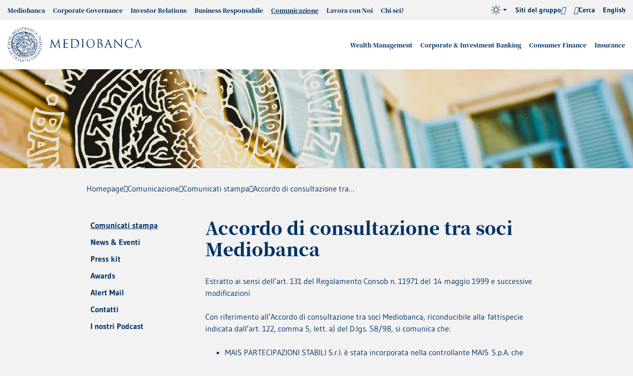

--- FILE ---
content_type: text/html; charset=utf-8
request_url: https://www.mediobanca.com/it/stampa-comunicazione/news/accordo-consultazione-soci-21-12-2019.html
body_size: 54419
content:
<!doctype html>

<html lang="it">

	<head>
	  	 	
	  
<meta http-equiv="Content-Security-Policy"
content="default-src 'self' *.mediobanca.com *.mediobanca.it cdn.acsbapp.com *.google.com www.googleapis.com mediobanca.intervieweb.it *.matomo.cloud acsbapp.com *.acsbapp.com data:; 
script-src 'self' 'unsafe-inline' 'unsafe-eval' *.gstatic.com *.google.com acsbapp.com cdn.acsbapp.com syndication.teleborsa.it cdn.equalweb.com mediobanca.intervieweb.it *.matomo.cloud; 
style-src 'self' 'unsafe-inline' fonts.googleapis.com data: mediobanca.matomo.cloud; font-src 'self' fonts.gstatic.com acsbapp.com cdn.acsbapp.com data:; img-src 'self' cdn.acsbapp.com *.gstatic.com i.ytimg.com media.licdn.com mediobanca.matomo.cloud data:; frame-src 'self' syndication.teleborsa.it www.youtube-nocookie.com www.youtube.com mediobanca.intervieweb.it *.it.infrontfinance.com widget.spreaker.com open.spotify.com; worker-src 'self' blob:">

<meta charset="utf-8">
<meta name="viewport" content="width=device-width, initial-scale=1.0">
<meta http-equiv="x-ua-compatible" content="ie=edge">
<meta name="google-site-verification" content="a_61huuTVigIWUuvhe4YQ8H_joB8GMOOvfnWqOVIBBA">
<meta name="google-site-verification" content="ZUXX5uq7ieCw3r8KOnllMzeh_tqPjKKJCWGdpePj5Dw">
<title>Accordo di consultazione tra soci Mediobanca - Gruppo Mediobanca</title><meta name="description" content="Estratto ai sensi dell&amp;rsquo;art. 131 del Regolamento Consob n. 11971 del&amp;nbsp;14 maggio 1999 e successive modificazioniCon riferimento all&amp;rsquo;Accordo di consultazione tra soci Mediobanca, riconducibile alla&amp;nbsp;fattispecie indicata dall&amp;rsquo;art. 122, comma 5, lett. a) del D.lgs. 58/98, si comunica che:	MAIS PARTECIPAZIONI STABILI S.r.l. &amp;egrave; stata incorporata nella controllante MAIS&amp;nbsp;S.p.A. che subentra nell&amp;rsquo;Accordo con effetto giuridico dal 31 dicembre 2019;	la partecipazione di Finprog Italia S.p.A. &amp;egrave; cresciuta a n. 4.437"><link rel="canonical" href="https://www.mediobanca.com/it/stampa-comunicazione/news/accordo-consultazione-soci-21-12-2019.html"><meta property="og:url" content="https://www.mediobanca.com/it/stampa-comunicazione/news/accordo-consultazione-soci-21-12-2019.html"><meta property="og:title" content="Accordo di consultazione tra soci Mediobanca"><meta property="og:locale" content="it_IT">
	  
<link rel="apple-touch-icon" sizes="180x180" href="/includes/icons/apple-touch-icon.png">
<link rel="icon" type="image/png" sizes="32x32" href="/includes/icons/favicon-32x32.png">
<link rel="icon" type="image/png" sizes="16x16" href="/includes/icons/favicon-16x16.png">
<link rel="manifest" href="/includes/icons/site.webmanifest">
<link rel="mask-icon" href="/includes/icons/safari-pinned-tab.svg" color="#1f3363">
<link rel="shortcut icon" href="/includes/icons/favicon.ico">
<meta name="theme-color" content="#fefefe">

<script type="text/javascript" src="/ruxitagentjs_ICA7NVfqrux_10327251022105625.js" data-dtconfig="rid=RID_-18205647|rpid=-1638432339|domain=mediobanca.com|reportUrl=/rb_bf02606zwy|app=2679a29e6771ca4d|ssc=1|owasp=1|featureHash=ICA7NVfqrux|rdnt=1|uxrgce=1|cuc=lpln4x5p|mel=100000|expw=1|dpvc=1|lastModification=1768830538440|tp=500,50,0|srbbv=2|agentUri=/ruxitagentjs_ICA7NVfqrux_10327251022105625.js"></script><link rel="preload" href="/includes/fonts/NotoSerifJP-Regular.woff2" as="font" type="font/woff2" crossorigin="false">
<link rel="preload" href="/includes/fonts/NotoSerifJP-Medium.woff2" as="font" type="font/woff2" crossorigin="false">
<link rel="preload" href="/includes/fonts/NotoSerifJP-Black.woff2" as="font" type="font/woff2" crossorigin="false">
<link rel="preload" href="/includes/fonts/Gudea.woff2" as="font" type="font/woff2" crossorigin="false">
<link rel="preload" href="/includes/fonts/Gudea-Bold.woff2" as="font" type="font/woff2" crossorigin="false">
<link rel="preload" href="/includes/fonts/icons.woff2" as="font" type="font/woff2" crossorigin="false">

<!--
<link rel="stylesheet" href="/includes/css/style-fonts-min.css">
-->
<style>
@font-face{font-family:"Noto Serif JP";font-display:swap;font-style:normal;font-weight:400;src:local("Noto Serif JP"),local("NotoSerifJP-Regular"),url(/includes/fonts/NotoSerifJP-Regular.woff2) format("woff2")}@font-face{font-family:"Noto Serif JP";font-display:swap;font-style:normal;font-weight:500;src:local("Noto Serif JP Medium"),local("NotoSerifJP-Medium"),url(/includes/fonts/NotoSerifJP-Medium.woff2) format("woff2")}@font-face{font-family:"Noto Serif JP";font-display:swap;font-style:normal;font-weight:900;src:local("Noto Serif JP Black"),local("NotoSerifJP-Black"),url(/includes/fonts/NotoSerifJP-Black.woff2) format("woff2")}@font-face{font-family:Gudea;src:local("Gudea"),url(/includes/fonts/Gudea.woff2) format("woff2");font-weight:400;font-style:normal;font-display:swap}@font-face{font-family:Gudea;src:local("Gudea Italic"),local("Gudea-Italic"),url(/includes/fonts/Gudea-Italic.woff2) format("woff2");font-weight:400;font-style:italic;font-display:swap}@font-face{font-family:Gudea;src:local("Gudea Bold"),local("Gudea-Bold"),url(/includes/fonts/Gudea-Bold.woff2) format("woff2");font-weight:700;font-style:normal;font-display:swap}@font-face{font-family:icons;src:url(/includes/fonts/icons.woff2) format("woff2");font-weight:400;font-style:normal;font-display:block}
</style>
<link rel="stylesheet" href="/includes/css/style-viewport-min.css?v=202510141603">
<link rel="preload" href="/includes/css/style-components-min.css?v=202601191443" as="style" onload="this.onload=null;this.rel='stylesheet'">
<link rel="preload" href="/includes/css/style-v20-modules-min.css?v=202501091105" as="style" onload="this.onload=null;this.rel='stylesheet'">
<link rel="preload" href="/includes/css/jquery-ui.min.css?v=202405130838" as="style" onload="this.onload=null;this.rel='stylesheet'">

<link rel="stylesheet" href="/includes/css/style-v24-modules-target-min.css">

<noscript>
<link rel="stylesheet" href="/includes/css/style-components-min.css">
<link rel="stylesheet" href="/includes/css/style-v20-modules-min.css?v=202501091105">
<link rel="stylesheet" href="/includes/css/jquery-ui.min.css?v=202405130838">
</noscript>

<!--
<link rel="stylesheet" href="/includes/css/style-struttura-gruppo-min.css">
-->
<link rel="stylesheet" media="print" href="/includes/css/print.css">


	  
	  
	
<!-- Matomo Tag Manager -->
<script>
var _mtm = window._mtm = window._mtm || [];
_mtm.push({'mtm.startTime': (new Date().getTime()), 'event': 'mtm.Start'});
var d=document, g=d.createElement('script'), s=d.getElementsByTagName('script')[0];
g.async=true; g.src='https://cdn.matomo.cloud/mediobanca.matomo.cloud/container_INs32JSS.js'; s.parentNode.insertBefore(g,s);
</script>
<!-- End Matomo Tag Manager -->

	</head>

	<body id="sez33" >
		
<nav class="sr-only black" aria-label="Link utili" role="navigation">
<a href="/it/index.html" aria-label="Vai alla Homepage" title="Vai alla Homepage">Homepage</a>
<a href="#header" aria-label="Vai alla Navigazione principale" title="Vai alla Navigazione principale">Navigazione principale</a>
<a href="#main" aria-label="Vai al Contenuto principale" title="Vai al Contenuto principale">Contenuto principale</a>
<a href="#footer" aria-label="Vai al Footer" title="Vai al Footer">Footer</a>
</nav>

	   	<header id="header" class="header">
                  <!--dev null--><!--dev null--><nav class="header-top" data-menu="" data-menu-active-ids="1817,1969,1974,"><div class="container container--custom"><div class="main__row"><ul class="header-top__ul header-top__left"><li id="n1818" class="main__li" aria-label="Mediobanca" data-acsb-tooltip-bound="true"><a href="/it/gruppo-mediobanca.html" title="Mediobanca" class="main__a" aria-label="Mediobanca" data-acsb-tooltip-bound="true">Mediobanca</a><div class="main__nd"><div class="container"><div class="row"><div class="col-lg-4"><div class="main__heading"><span>Mediobanca</span><img loading="lazy" src="/static/upload_new/480/480x240.jpg" alt="Mediobanca"></div></div><div class="col-lg-8 px-0"><ul class="main__nd__ul"><li class="main__li" aria-label="Chi siamo" data-acsb-tooltip-bound="true"><a class="main__a" href="/it/gruppo-mediobanca/chi-siamo.html" title="Chi siamo" aria-label="Chi siamo" data-acsb-tooltip-bound="true">Chi siamo</a></li><li class="main__li" aria-label="Cosa ci contraddistingue" data-acsb-tooltip-bound="true"><a class="main__a" href="/it/gruppo-mediobanca/cosa-ci-contraddistingue.html" title="Cosa ci contraddistingue" aria-label="Cosa ci contraddistingue" data-acsb-tooltip-bound="true">Cosa ci contraddistingue</a></li><li class="main__li" aria-label="Modello di business e attività" data-acsb-tooltip-bound="true"><a class="main__a" href="/it/gruppo-mediobanca/modello-di-business-e-attivita.html" title="Modello di business e attività" aria-label="Modello di business e attività" data-acsb-tooltip-bound="true">Modello di business e attività</a><button class="nav-btn collapsed" data-target="#n1822-nd" data-toggle="collapse" aria-expanded="false" aria-controls="n1822-nd" aria-label="switch"></button><div class="main__nd"><div id="n1822-nd" class="collapse"><div class="container"><ul class="main__nd__ul"><li class="main__li" aria-label="Attività internazionali" data-acsb-tooltip-bound="true"><a class="main__a" href="/it/gruppo-mediobanca/modello-business-e-attivita/attivita-internazionali.html" title="Attività internazionali" aria-label="Attività internazionali" data-acsb-tooltip-bound="true">Attività internazionali</a></li></ul></div></div></div></li><li class="main__li" aria-label="Struttura" data-acsb-tooltip-bound="true"><a class="main__a" href="/it/gruppo-mediobanca/struttura-del-gruppo.html" title="Struttura" aria-label="Struttura" data-acsb-tooltip-bound="true">Struttura</a><button class="nav-btn collapsed" data-target="#n1824-nd" data-toggle="collapse" aria-expanded="false" aria-controls="n1824-nd" aria-label="switch"></button><div class="main__nd"><div id="n1824-nd" class="collapse"><div class="container"><ul class="main__nd__ul"><li class="main__li" aria-label="Sedi e Società controllate" data-acsb-tooltip-bound="true"><a class="main__a" href="/it/gruppo-mediobanca/struttura-del-gruppo/sedi-e-societa-controllate.html" title="Sedi e Società controllate" aria-label="Sedi e Società controllate" data-acsb-tooltip-bound="true">Sedi e Società controllate</a></li></ul></div></div></div></li><li class="main__li" aria-label="Innovazione e Digitale " data-acsb-tooltip-bound="true"><a class="main__a" href="/it/gruppo-mediobanca/innovazione-e-digitale.html" title="Innovazione e Digitale " aria-label="Innovazione e Digitale " data-acsb-tooltip-bound="true">Innovazione e Digitale </a><button class="nav-btn collapsed" data-target="#n1833-nd" data-toggle="collapse" aria-expanded="false" aria-controls="n1833-nd" aria-label="switch"></button><div class="main__nd"><div id="n1833-nd" class="collapse"><div class="container"><ul class="main__nd__ul"><li class="main__li" aria-label="Investimenti in innovazione" data-acsb-tooltip-bound="true"><a class="main__a" href="/it/gruppo-mediobanca/innovazione-e-digitale/investimenti-in-innovazione.html" title="Investimenti in innovazione" aria-label="Investimenti in innovazione" data-acsb-tooltip-bound="true">Investimenti in innovazione</a></li><li class="main__li" aria-label="Le innovazioni per i clienti" data-acsb-tooltip-bound="true"><a class="main__a" href="/it/gruppo-mediobanca/innovazione-e-digitale/le-innovazioni-per-i-clienti.html" title="Le innovazioni per i clienti" aria-label="Le innovazioni per i clienti" data-acsb-tooltip-bound="true">Le innovazioni per i clienti</a></li><li class="main__li" aria-label="Le nuove frontiere tecnologiche" data-acsb-tooltip-bound="true"><a class="main__a" href="/it/gruppo-mediobanca/innovazione-e-digitale/le-nuove-frontiere-tecnologiche.html" title="Le nuove frontiere tecnologiche" aria-label="Le nuove frontiere tecnologiche" data-acsb-tooltip-bound="true">Le nuove frontiere tecnologiche</a></li></ul></div></div></div></li><li class="main__li" aria-label="Leadership Team" data-acsb-tooltip-bound="true"><a class="main__a" href="/it/corporate-governance/leadership-team.html#" title="Leadership Team" aria-label="Leadership Team" data-acsb-tooltip-bound="true">Leadership Team</a></li><li class="main__li" aria-label="La nostra storia" data-acsb-tooltip-bound="true"><a class="main__a" href="/it/gruppo-mediobanca/la-nostra-storia.html" title="La nostra storia" aria-label="La nostra storia" data-acsb-tooltip-bound="true">La nostra storia</a><button class="nav-btn collapsed" data-target="#n1827-nd" data-toggle="collapse" aria-expanded="false" aria-controls="n1827-nd" aria-label="switch"></button><div class="main__nd"><div id="n1827-nd" class="collapse"><div class="container"><ul class="main__nd__ul"><li class="main__li" aria-label="Archivio Storico Gruppo Mediobanca “Vincenzo Maranghi”" data-acsb-tooltip-bound="true"><a class="main__a" href="/it/gruppo-mediobanca/la-nostra-storia/archivio-storico-vincenzo-maranghi.html" title="Archivio Storico Gruppo Mediobanca “Vincenzo Maranghi”" aria-label="Archivio Storico Gruppo Mediobanca “Vincenzo Maranghi”" data-acsb-tooltip-bound="true">Archivio Storico Gruppo Mediobanca “Vincenzo Maranghi”</a></li><li class="main__li" aria-label="Palazzi Storici" data-acsb-tooltip-bound="true"><a class="main__a" href="/it/gruppo-mediobanca/la-nostra-storia/palazzi-storici.html" title="Palazzi Storici" aria-label="Palazzi Storici" data-acsb-tooltip-bound="true">Palazzi Storici</a></li><li class="main__li" aria-label="Fondazione Giancarla Vollaro" data-acsb-tooltip-bound="true"><a class="main__a" href="/it/fondazione-vollaro/index.html" title="Fondazione Giancarla Vollaro" aria-label="Fondazione Giancarla Vollaro" data-acsb-tooltip-bound="true">Fondazione Giancarla Vollaro</a></li></ul></div></div></div></li><li class="main__li" aria-label="Contatti" data-acsb-tooltip-bound="true"><a class="main__a" href="/it/gruppo-mediobanca/contatti.html" title="Contatti" aria-label="Contatti" data-acsb-tooltip-bound="true">Contatti</a></li></ul></div></div></div></div></li><li id="n1837" class="main__li" aria-label="Corporate Governance" data-acsb-tooltip-bound="true"><a href="/it/corporate-governance.html" title="Corporate Governance" class="main__a" aria-label="Corporate Governance" data-acsb-tooltip-bound="true" target="_self">Corporate Governance</a><div class="main__nd"><div class="container"><div class="row"><div class="col-lg-4"><div class="main__heading"><span>Corporate Governance</span><img loading="lazy" src="/static/upload_new/gov/governance_480.jpg" alt="Corporate Governance"></div></div><div class="col-lg-8 px-0"><ul class="main__nd__ul"><li class="main__li" aria-label="Il nostro modello di governance" data-acsb-tooltip-bound="true"><a class="main__a" href="/it/corporate-governance/modello-di-governance.html" title="Il nostro modello di governance" aria-label="Il nostro modello di governance" data-acsb-tooltip-bound="true">Il nostro modello di governance</a></li><li class="main__li" aria-label="Etica di business" data-acsb-tooltip-bound="true"><a class="main__a" href="/it/corporate-governance/etica-di-business.html" title="Etica di business" aria-label="Etica di business" data-acsb-tooltip-bound="true">Etica di business</a></li><li class="main__li" aria-label="Assemblea degli Azionisti" data-acsb-tooltip-bound="true"><a class="main__a" href="/it/corporate-governance/assemblea-degli-azionisti.html" title="Assemblea degli Azionisti" aria-label="Assemblea degli Azionisti" data-acsb-tooltip-bound="true">Assemblea degli Azionisti</a><button class="nav-btn collapsed" data-target="#n1869-nd" data-toggle="collapse" aria-expanded="false" aria-controls="n1869-nd" aria-label="switch"></button><div class="main__nd"><div id="n1869-nd" class="collapse"><div class="container"><ul class="main__nd__ul"><li class="main__li" aria-label="Assemblea straordinaria del 1° dicembre 2025" data-acsb-tooltip-bound="true"><a class="main__a" href="/it/corporate-governance/assemblea-degli-azionisti-dicembre/assemblea.html" title="Assemblea straordinaria del 1° dicembre 2025" aria-label="Assemblea straordinaria del 1° dicembre 2025" data-acsb-tooltip-bound="true">Assemblea straordinaria del 1° dicembre 2025</a></li><li class="main__li" aria-label="Assemblea degli Azionisti 28 ottobre 2025" data-acsb-tooltip-bound="true"><a class="main__a" href="/it/corporate-governance/assemblea-degli-azionisti/assemblea.html" title="Assemblea degli Azionisti 28 ottobre 2025" aria-label="Assemblea degli Azionisti 28 ottobre 2025" data-acsb-tooltip-bound="true">Assemblea degli Azionisti 28 ottobre 2025</a></li><li class="main__li" aria-label="Archivio assemblee" data-acsb-tooltip-bound="true"><a class="main__a" href="/it/corporate-governance/assemblea-degli-azionisti/archivio-assemblee.html" title="Archivio assemblee" aria-label="Archivio assemblee" data-acsb-tooltip-bound="true">Archivio assemblee</a></li></ul></div></div></div></li><li class="main__li" aria-label="Consiglio di Amministrazione" data-acsb-tooltip-bound="true"><a class="main__a" href="/it/corporate-governance/consiglio-di-amministrazione.html" title="Consiglio di Amministrazione" aria-label="Consiglio di Amministrazione" data-acsb-tooltip-bound="true">Consiglio di Amministrazione</a></li><li class="main__li" aria-label="Comitati" data-acsb-tooltip-bound="true"><a class="main__a" href="/it/corporate-governance/comitati.html" title="Comitati" aria-label="Comitati" data-acsb-tooltip-bound="true">Comitati</a><button class="nav-btn collapsed" data-target="#n1845-nd" data-toggle="collapse" aria-expanded="false" aria-controls="n1845-nd" aria-label="switch"></button><div class="main__nd"><div id="n1845-nd" class="collapse"><div class="container"><ul class="main__nd__ul"><li class="main__li" aria-label="Comitato Rischi e Sostenibilità" data-acsb-tooltip-bound="true"><a class="main__a" href="/it/corporate-governance/comitati/comitato-rischi.html" title="Comitato Rischi e Sostenibilità" aria-label="Comitato Rischi e Sostenibilità" data-acsb-tooltip-bound="true">Comitato Rischi e Sostenibilità</a></li><li class="main__li" aria-label="Comitato Parti Correlate" data-acsb-tooltip-bound="true"><a class="main__a" href="/it/corporate-governance/comitati/comitato-parti-correlate.html" title="Comitato Parti Correlate" aria-label="Comitato Parti Correlate" data-acsb-tooltip-bound="true">Comitato Parti Correlate</a></li><li class="main__li" aria-label="Comitato Nomine" data-acsb-tooltip-bound="true"><a class="main__a" href="/it/corporate-governance/comitati/comitato-nomine.html" title="Comitato Nomine" aria-label="Comitato Nomine" data-acsb-tooltip-bound="true">Comitato Nomine</a></li><li class="main__li" aria-label="Comitato Remunerazioni" data-acsb-tooltip-bound="true"><a class="main__a" href="/it/corporate-governance/comitati/comitato-remunerazioni.html" title="Comitato Remunerazioni" aria-label="Comitato Remunerazioni" data-acsb-tooltip-bound="true">Comitato Remunerazioni</a></li><li class="main__li" aria-label="Comitato ex Art.18, co.4 dello Statuto " data-acsb-tooltip-bound="true"><a class="main__a" href="/it/corporate-governance/comitati/ex-art-18.html" title="Comitato ex Art.18, co.4 dello Statuto " aria-label="Comitato ex Art.18, co.4 dello Statuto " data-acsb-tooltip-bound="true">Comitato ex Art.18, co.4 dello Statuto </a></li></ul></div></div></div></li><li class="main__li" aria-label="Collegio Sindacale" data-acsb-tooltip-bound="true"><a class="main__a" href="/it/corporate-governance/collegio-sindacale.html" title="Collegio Sindacale" aria-label="Collegio Sindacale" data-acsb-tooltip-bound="true">Collegio Sindacale</a></li><li class="main__li" aria-label="Leadership Team" data-acsb-tooltip-bound="true"><a class="main__a" href="/it/corporate-governance/leadership-team.html" title="Leadership Team" aria-label="Leadership Team" data-acsb-tooltip-bound="true">Leadership Team</a></li><li class="main__li" aria-label="Remunerazione" data-acsb-tooltip-bound="true"><a class="main__a" href="/it/corporate-governance/remunerazione.html" title="Remunerazione" aria-label="Remunerazione" data-acsb-tooltip-bound="true">Remunerazione</a><button class="nav-btn collapsed" data-target="#n1853-nd" data-toggle="collapse" aria-expanded="false" aria-controls="n1853-nd" aria-label="switch"></button><div class="main__nd"><div id="n1853-nd" class="collapse"><div class="container"><ul class="main__nd__ul"><li class="main__li" aria-label="Politica di remunerazione" data-acsb-tooltip-bound="true"><a class="main__a" href="/it/corporate-governance/remunerazione/politica-di-remunerazione.html" title="Politica di remunerazione" aria-label="Politica di remunerazione" data-acsb-tooltip-bound="true">Politica di remunerazione</a></li><li class="main__li" aria-label="KPI legati agli ESG" data-acsb-tooltip-bound="true"><a class="main__a" href="/it/corporate-governance/remunerazione/kpi-legati-agli-esg.html" title="KPI legati agli ESG" aria-label="KPI legati agli ESG" data-acsb-tooltip-bound="true">KPI legati agli ESG</a></li><li class="main__li" aria-label="Piano di Performance Share" data-acsb-tooltip-bound="true"><a class="main__a" href="/it/corporate-governance/remunerazione/piano-di-performance-share.html" title="Piano di Performance Share" aria-label="Piano di Performance Share" data-acsb-tooltip-bound="true">Piano di Performance Share</a></li><li class="main__li" aria-label="Compensi Corrisposti" data-acsb-tooltip-bound="true"><a class="main__a" href="/it/corporate-governance/remunerazione/compensi-corrisposti.html" title="Compensi Corrisposti" aria-label="Compensi Corrisposti" data-acsb-tooltip-bound="true">Compensi Corrisposti</a></li><li class="main__li" aria-label="Compensi cessazione carica" data-acsb-tooltip-bound="true"><a class="main__a" href="/it/corporate-governance/remunerazione/compensicessazionecarica.html" title="Compensi cessazione carica" aria-label="Compensi cessazione carica" data-acsb-tooltip-bound="true">Compensi cessazione carica</a></li><li class="main__li" aria-label="Archivio Piani a lungo termine ed ESOP" data-acsb-tooltip-bound="true"><a class="main__a" href="/it/corporate-governance/remunerazione/archivio-piani-a-lungo-termine.html" title="Archivio Piani a lungo termine ed ESOP" aria-label="Archivio Piani a lungo termine ed ESOP" data-acsb-tooltip-bound="true">Archivio Piani a lungo termine ed ESOP</a></li></ul></div></div></div></li><li class="main__li" aria-label="Internal Dealing" data-acsb-tooltip-bound="true"><a class="main__a" href="/it/corporate-governance/internal-dealing.html" title="Internal Dealing" aria-label="Internal Dealing" data-acsb-tooltip-bound="true">Internal Dealing</a></li><li class="main__li" aria-label="Azionisti" data-acsb-tooltip-bound="true"><a class="main__a" href="/it/corporate-governance/azionisti.html" title="Azionisti" aria-label="Azionisti" data-acsb-tooltip-bound="true">Azionisti</a><button class="nav-btn collapsed" data-target="#n1862-nd" data-toggle="collapse" aria-expanded="false" aria-controls="n1862-nd" aria-label="switch"></button><div class="main__nd"><div id="n1862-nd" class="collapse"><div class="container"><ul class="main__nd__ul"><li class="main__li" aria-label="Accordo di consultazione tra i soci" data-acsb-tooltip-bound="true"><a class="main__a" href="/it/corporate-governance/azionisti/accordo-consultazione-tra-soci.html" title="Accordo di consultazione tra i soci" aria-label="Accordo di consultazione tra i soci" data-acsb-tooltip-bound="true">Accordo di consultazione tra i soci</a></li><li class="main__li" aria-label="Azioni proprie - Programma di BuyBack" data-acsb-tooltip-bound="true"><a class="main__a" href="/it/corporate-governance/azionisti/azioni-proprie-programma-di-buyback.html" title="Azioni proprie - Programma di BuyBack" aria-label="Azioni proprie - Programma di BuyBack" data-acsb-tooltip-bound="true">Azioni proprie - Programma di BuyBack</a></li></ul></div></div></div></li><li class="main__li" aria-label="Controllo interno e rischi" data-acsb-tooltip-bound="true"><a class="main__a" href="/it/corporate-governance/controllo-interno-e-rischi.html" title="Controllo interno e rischi" aria-label="Controllo interno e rischi" data-acsb-tooltip-bound="true">Controllo interno e rischi</a><button class="nav-btn collapsed" data-target="#n1865-nd" data-toggle="collapse" aria-expanded="false" aria-controls="n1865-nd" aria-label="switch"></button><div class="main__nd"><div id="n1865-nd" class="collapse"><div class="container"><ul class="main__nd__ul"><li class="main__li" aria-label="Gestione dei rischi" data-acsb-tooltip-bound="true"><a class="main__a" href="/it/corporate-governance/controllo-interno-e-rischi/gestione-rischi.html" title="Gestione dei rischi" aria-label="Gestione dei rischi" data-acsb-tooltip-bound="true">Gestione dei rischi</a></li><li class="main__li" aria-label="Principali rischi" data-acsb-tooltip-bound="true"><a class="main__a" href="/it/corporate-governance/controllo-interno-e-rischi/principali-rischi.html" title="Principali rischi" aria-label="Principali rischi" data-acsb-tooltip-bound="true">Principali rischi</a></li><li class="main__li" aria-label="IT Risk e cybersecurity" data-acsb-tooltip-bound="true"><a class="main__a" href="/it/corporate-governance/controllo-interno-e-rischi/it-risk-e-cybersecurity.html" title="IT Risk e cybersecurity" aria-label="IT Risk e cybersecurity" data-acsb-tooltip-bound="true">IT Risk e cybersecurity</a></li></ul></div></div></div></li><li class="main__li" aria-label="Relazioni e documenti" data-acsb-tooltip-bound="true"><a class="main__a" href="/it/corporate-governance/relazioni-e-documenti.html" title="Relazioni e documenti" aria-label="Relazioni e documenti" data-acsb-tooltip-bound="true">Relazioni e documenti</a></li><li class="main__li" aria-label="Contatti" data-acsb-tooltip-bound="true"><a class="main__a" href="/it/corporate-governance/contatti.html" title="Contatti" aria-label="Contatti" data-acsb-tooltip-bound="true">Contatti</a></li></ul></div></div></div></div></li><li id="n1877" class="main__li" aria-label="Investor Relations" data-acsb-tooltip-bound="true"><a href="/it/investor-relations.html" title="Investor Relations" class="main__a" aria-label="Investor Relations" data-acsb-tooltip-bound="true">Investor Relations</a><div class="main__nd"><div class="container"><div class="row"><div class="col-lg-4"><div class="main__heading"><span>Investor Relations</span><img loading="lazy" src="/static/upload_new/tes/testata_investor_480.jpg" alt="Investor Relations"></div></div><div class="col-lg-8 px-0"><ul class="main__nd__ul"><li class="main__li" aria-label="Piano ONE BRAND – ONE CULTURE 2025-2028" data-acsb-tooltip-bound="true"><a class="main__a" href="/it/investor-relations/la-strategia-2025-2028/linee-guida-strategiche.html" title="Piano ONE BRAND – ONE CULTURE 2025-2028" aria-label="Piano ONE BRAND – ONE CULTURE 2025-2028" data-acsb-tooltip-bound="true">Piano ONE BRAND – ONE CULTURE 2025-2028</a><button class="nav-btn collapsed" data-target="#n1915-nd" data-toggle="collapse" aria-expanded="false" aria-controls="n1915-nd" aria-label="switch"></button><div class="main__nd"><div id="n1915-nd" class="collapse"><div class="container"><ul class="main__nd__ul"><li class="main__li" aria-label="Linee guida strategiche" data-acsb-tooltip-bound="true"><a class="main__a" href="/it/investor-relations/la-strategia-2025-2028/linee-guida-strategiche.html" title="Linee guida strategiche" aria-label="Linee guida strategiche" data-acsb-tooltip-bound="true">Linee guida strategiche</a></li><li class="main__li" aria-label="Obiettivi del Gruppo " data-acsb-tooltip-bound="true"><a class="main__a" href="/it/investor-relations/la-strategia-2025-2028/obiettivi-del-gruppo.html" title="Obiettivi del Gruppo " aria-label="Obiettivi del Gruppo " data-acsb-tooltip-bound="true">Obiettivi del Gruppo </a></li><li class="main__li" aria-label="Obiettivi per area di business" data-acsb-tooltip-bound="true"><a class="main__a" href="/it/investor-relations/la-strategia-2025-2028/obiettivi-per-area-di-business.html" title="Obiettivi per area di business" aria-label="Obiettivi per area di business" data-acsb-tooltip-bound="true">Obiettivi per area di business</a></li><li class="main__li" aria-label="Obiettivi ESG nel piano" data-acsb-tooltip-bound="true"><a class="main__a" href="/it/investor-relations/la-strategia-2025-2028/obiettivi-esg-nel-piano.html" title="Obiettivi ESG nel piano" aria-label="Obiettivi ESG nel piano" data-acsb-tooltip-bound="true">Obiettivi ESG nel piano</a></li><li class="main__li" aria-label="Digital Agenda" data-acsb-tooltip-bound="true"><a class="main__a" href="/it/investor-relations/la-strategia-2025-2028/digital-agenda.html" title="Digital Agenda" aria-label="Digital Agenda" data-acsb-tooltip-bound="true">Digital Agenda</a></li><li class="main__li" aria-label="Remunerazione degli Azionisti" data-acsb-tooltip-bound="true"><a class="main__a" href="/it/investor-relations/la-strategia-2025-2028/remunerazione-degli-azionisti.html" title="Remunerazione degli Azionisti" aria-label="Remunerazione degli Azionisti" data-acsb-tooltip-bound="true">Remunerazione degli Azionisti</a></li></ul></div></div></div></li><li class="main__li" aria-label="Investor kit" data-acsb-tooltip-bound="true"><a class="main__a" href="/it/investor-relations/investor-kit.html" title="Investor kit" aria-label="Investor kit" data-acsb-tooltip-bound="true">Investor kit</a></li><li class="main__li" aria-label="Dialogo con gli investitori e i proxy advisors (S-D engagement)" data-acsb-tooltip-bound="true"><a class="main__a" href="/it/investor-relations/dialogo-del-consiglio-di-amministrazione-con-gli-investitori-e-i-proxy-advisors-s-d-engagement.html" title="Dialogo con gli investitori e i proxy advisors (S-D engagement)" aria-label="Dialogo con gli investitori e i proxy advisors (S-D engagement)" data-acsb-tooltip-bound="true">Dialogo con gli investitori e i proxy advisors (S-D engagement)</a></li><li class="main__li" aria-label="Investire in Mediobanca" data-acsb-tooltip-bound="true"><a class="main__a" href="/it/investor-relations/investire-in-mediobanca.html" title="Investire in Mediobanca" aria-label="Investire in Mediobanca" data-acsb-tooltip-bound="true">Investire in Mediobanca</a><button class="nav-btn collapsed" data-target="#n1878-nd" data-toggle="collapse" aria-expanded="false" aria-controls="n1878-nd" aria-label="switch"></button><div class="main__nd"><div id="n1878-nd" class="collapse"><div class="container"><ul class="main__nd__ul"><li class="main__li" aria-label="Acquisizioni e Cessioni" data-acsb-tooltip-bound="true"><a class="main__a" href="/it/investor-relations/investire-in-mediobanca/acquisizioni-e-cessioni.html" title="Acquisizioni e Cessioni" aria-label="Acquisizioni e Cessioni" data-acsb-tooltip-bound="true">Acquisizioni e Cessioni</a></li><li class="main__li" aria-label="Performance ultimi 10 anni" data-acsb-tooltip-bound="true"><a class="main__a" href="/it/investor-relations/investire-in-mediobanca/performance-ultimi-10-anni.html" title="Performance ultimi 10 anni" aria-label="Performance ultimi 10 anni" data-acsb-tooltip-bound="true">Performance ultimi 10 anni</a></li></ul></div></div></div></li><li class="main__li" aria-label="Risultati finanziari" data-acsb-tooltip-bound="true"><a class="main__a" href="/it/investor-relations/risultati-finanziari.html" title="Risultati finanziari" aria-label="Risultati finanziari" data-acsb-tooltip-bound="true">Risultati finanziari</a><button class="nav-btn collapsed" data-target="#n1890-nd" data-toggle="collapse" aria-expanded="false" aria-controls="n1890-nd" aria-label="switch"></button><div class="main__nd"><div id="n1890-nd" class="collapse"><div class="container"><ul class="main__nd__ul"><li class="main__li" aria-label="Risultati e Bilanci" data-acsb-tooltip-bound="true"><a class="main__a" href="/it/investor-relations/risultati-finanziari/risultati-e-bilanci.html" title="Risultati e Bilanci" aria-label="Risultati e Bilanci" data-acsb-tooltip-bound="true">Risultati e Bilanci</a></li><li class="main__li" aria-label="Presentazioni" data-acsb-tooltip-bound="true"><a class="main__a" href="/it/investor-relations/risultati-finanziari/presentazioni.html" title="Presentazioni" aria-label="Presentazioni" data-acsb-tooltip-bound="true">Presentazioni</a></li></ul></div></div></div></li><li class="main__li" aria-label="Comunicati finanziari" data-acsb-tooltip-bound="true"><a class="main__a" href="/it/investor-relations/news/index.html" title="Comunicati finanziari" aria-label="Comunicati finanziari" data-acsb-tooltip-bound="true">Comunicati finanziari</a></li><li class="main__li" aria-label="Calendario finanziario" data-acsb-tooltip-bound="true"><a class="main__a" href="/it/investor-relations/calendario-finanziario/index.html" title="Calendario finanziario" aria-label="Calendario finanziario" data-acsb-tooltip-bound="true">Calendario finanziario</a></li><li class="main__li" aria-label="Titolo" data-acsb-tooltip-bound="true"><a class="main__a" href="/it/investor-relations/titolo-mediobanca.html" title="Titolo" aria-label="Titolo" data-acsb-tooltip-bound="true">Titolo</a><button class="nav-btn collapsed" data-target="#n1895-nd" data-toggle="collapse" aria-expanded="false" aria-controls="n1895-nd" aria-label="switch"></button><div class="main__nd"><div id="n1895-nd" class="collapse"><div class="container"><ul class="main__nd__ul"><li class="main__li" aria-label="Dati chiave sul titolo" data-acsb-tooltip-bound="true"><a class="main__a" href="/it/investor-relations/titolo/dati-chiave-sul-titolo.html" title="Dati chiave sul titolo" aria-label="Dati chiave sul titolo" data-acsb-tooltip-bound="true">Dati chiave sul titolo</a></li><li class="main__li" aria-label="Dividendi" data-acsb-tooltip-bound="true"><a class="main__a" href="/it/investor-relations/titolo/dividendi.html" title="Dividendi" aria-label="Dividendi" data-acsb-tooltip-bound="true">Dividendi</a></li><li class="main__li" aria-label="Azioni proprie - Programma di BuyBack" data-acsb-tooltip-bound="true"><a class="main__a" href="/it/corporate-governance/azionisti/azioni-proprie-programma-di-buyback.html" title="Azioni proprie - Programma di BuyBack" aria-label="Azioni proprie - Programma di BuyBack" data-acsb-tooltip-bound="true">Azioni proprie - Programma di BuyBack</a></li><li class="main__li" aria-label="Evoluzione capitale sociale" data-acsb-tooltip-bound="true"><a class="main__a" href="/it/investor-relations/titolo/evoluzione-capitale-sociale.html" title="Evoluzione capitale sociale" aria-label="Evoluzione capitale sociale" data-acsb-tooltip-bound="true">Evoluzione capitale sociale</a></li><li class="main__li" aria-label="Copertura analisti" data-acsb-tooltip-bound="true"><a class="main__a" href="/it/investor-relations/titolo/copertura-analisti.html" title="Copertura analisti" aria-label="Copertura analisti" data-acsb-tooltip-bound="true">Copertura analisti</a></li></ul></div></div></div></li><li class="main__li" aria-label="Raccolta e Rating" data-acsb-tooltip-bound="true"><a class="main__a" href="/it/investor-relations/raccolta-e-rating.html" title="Raccolta e Rating" aria-label="Raccolta e Rating" data-acsb-tooltip-bound="true">Raccolta e Rating</a><button class="nav-btn collapsed" data-target="#n1902-nd" data-toggle="collapse" aria-expanded="false" aria-controls="n1902-nd" aria-label="switch"></button><div class="main__nd"><div id="n1902-nd" class="collapse"><div class="container"><ul class="main__nd__ul"><li class="main__li" aria-label="Rating" data-acsb-tooltip-bound="true"><a class="main__a" href="/it/investor-relations/raccolta-e-rating/rating.html" title="Rating" aria-label="Rating" data-acsb-tooltip-bound="true">Rating</a></li><li class="main__li" aria-label="Scadenza e composizione delle Obbligazioni" data-acsb-tooltip-bound="true"><a class="main__a" href="/it/investor-relations/raccolta-e-rating/obbligazioni.html" title="Scadenza e composizione delle Obbligazioni" aria-label="Scadenza e composizione delle Obbligazioni" data-acsb-tooltip-bound="true">Scadenza e composizione delle Obbligazioni</a></li><li class="main__li" aria-label="Covered Bond" data-acsb-tooltip-bound="true"><a class="main__a" href="/it/investor-relations/raccolta-e-rating/covered-bond.html" title="Covered Bond" aria-label="Covered Bond" data-acsb-tooltip-bound="true">Covered Bond</a></li><li class="main__li" aria-label="Green, Social and Sustainability Bond Framework" data-acsb-tooltip-bound="true"><a class="main__a" href="/it/investor-relations/raccolta-e-rating/green-social-and-sustainability-bond-framework.html" title="Green, Social and Sustainability Bond Framework" aria-label="Green, Social and Sustainability Bond Framework" data-acsb-tooltip-bound="true">Green, Social and Sustainability Bond Framework</a></li><li class="main__li" aria-label="Asset-backed security (ABS)" data-acsb-tooltip-bound="true"><a class="main__a" href="/it/investor-relations/raccolta-e-rating/abs.html" title="Asset-backed security (ABS)" aria-label="Asset-backed security (ABS)" data-acsb-tooltip-bound="true">Asset-backed security (ABS)</a></li><li class="main__li" aria-label="Depositi Wealth Management " data-acsb-tooltip-bound="true"><a class="main__a" href="/it/investor-relations/raccolta-e-rating/depositi-wealth-management.html" title="Depositi Wealth Management " aria-label="Depositi Wealth Management " data-acsb-tooltip-bound="true">Depositi Wealth Management </a></li><li class="main__li" aria-label="Prodotti Emessi" data-acsb-tooltip-bound="true"><a class="main__a" href="/it/prodotti-emessi/index.html" title="Prodotti Emessi" aria-label="Prodotti Emessi" data-acsb-tooltip-bound="true">Prodotti Emessi</a></li></ul></div></div></div></li><li class="main__li" aria-label="Adeguatezza patrimoniale" data-acsb-tooltip-bound="true"><a class="main__a" href="/it/investor-relations/adeguatezza-patrimoniale.html" title="Adeguatezza patrimoniale" aria-label="Adeguatezza patrimoniale" data-acsb-tooltip-bound="true">Adeguatezza patrimoniale</a><button class="nav-btn collapsed" data-target="#n1910-nd" data-toggle="collapse" aria-expanded="false" aria-controls="n1910-nd" aria-label="switch"></button><div class="main__nd"><div id="n1910-nd" class="collapse"><div class="container"><ul class="main__nd__ul"><li class="main__li" aria-label="Gestione del Capitale" data-acsb-tooltip-bound="true"><a class="main__a" href="/it/investor-relations/adeguatezza-patrimoniale/gestione-capitale.html" title="Gestione del Capitale" aria-label="Gestione del Capitale" data-acsb-tooltip-bound="true">Gestione del Capitale</a></li><li class="main__li" aria-label="Terzo pilastro (Pillar III)" data-acsb-tooltip-bound="true"><a class="main__a" href="/it/investor-relations/adeguatezza-patrimoniale/terzo-pilastro.html" title="Terzo pilastro (Pillar III)" aria-label="Terzo pilastro (Pillar III)" data-acsb-tooltip-bound="true">Terzo pilastro (Pillar III)</a></li></ul></div></div></div></li><li class="main__li" aria-label="Newsletter IR" data-acsb-tooltip-bound="true"><a class="main__a" href="/it/investor-relations/mediobanca-newsletter-ir.html" title="Newsletter IR" aria-label="Newsletter IR" data-acsb-tooltip-bound="true">Newsletter IR</a></li><li class="main__li" aria-label="Contatti" data-acsb-tooltip-bound="true"><a class="main__a" href="/it/investor-relations/contatti.html" title="Contatti" aria-label="Contatti" data-acsb-tooltip-bound="true">Contatti</a></li></ul></div></div></div></div></li><li id="n1924" class="main__li" aria-label="Business Responsabile" data-acsb-tooltip-bound="true"><a href="/it/sostenibilita.html" title="Business Responsabile" class="main__a" aria-label="Business Responsabile" data-acsb-tooltip-bound="true">Business Responsabile</a><div class="main__nd"><div class="container"><div class="row"><div class="col-lg-4"><div class="main__heading"><span>Business Responsabile</span><img loading="lazy" src="/static/upload_new/tes/testata_sostenib_480.jpg" alt="Business Responsabile"></div></div><div class="col-lg-8 px-0"><ul class="main__nd__ul"><li class="main__li" aria-label="Il nostro impegno" data-acsb-tooltip-bound="true"><a class="main__a" href="/it/sostenibilita/il-nostro-impegno/il-nostro-impegno.html" title="Il nostro impegno" aria-label="Il nostro impegno" data-acsb-tooltip-bound="true">Il nostro impegno</a><button class="nav-btn collapsed" data-target="#n1925-nd" data-toggle="collapse" aria-expanded="false" aria-controls="n1925-nd" aria-label="switch"></button><div class="main__nd"><div id="n1925-nd" class="collapse"><div class="container"><ul class="main__nd__ul"><li class="main__li" aria-label="Strategia e obiettivi" data-acsb-tooltip-bound="true"><a class="main__a" href="/it/sostenibilita/il-nostro-impegno/strategia-e-obiettivi.html" title="Strategia e obiettivi" aria-label="Strategia e obiettivi" data-acsb-tooltip-bound="true">Strategia e obiettivi</a></li><li class="main__li" aria-label="Timeline della Sostenibilità" data-acsb-tooltip-bound="true"><a class="main__a" href="/it/sostenibilita/timeline-della-sostenibilita.html" title="Timeline della Sostenibilità" aria-label="Timeline della Sostenibilità" data-acsb-tooltip-bound="true">Timeline della Sostenibilità</a></li><li class="main__li" aria-label="Governance di sostenibilità" data-acsb-tooltip-bound="true"><a class="main__a" href="/it/sostenibilita/il-nostro-impegno/governance-della-sostenibilita.html" title="Governance di sostenibilità" aria-label="Governance di sostenibilità" data-acsb-tooltip-bound="true">Governance di sostenibilità</a></li><li class="main__li" aria-label="Priorità" data-acsb-tooltip-bound="true"><a class="main__a" href="/it/sostenibilita/il-nostro-impegno/matrice-di-materialita.html" title="Priorità" aria-label="Priorità" data-acsb-tooltip-bound="true">Priorità</a></li><li class="main__li" aria-label="Le relazioni con i nostri stakeholder" data-acsb-tooltip-bound="true"><a class="main__a" href="/it/sostenibilita/relazioni-stakeholder/stakeholder.html" title="Le relazioni con i nostri stakeholder" aria-label="Le relazioni con i nostri stakeholder" data-acsb-tooltip-bound="true">Le relazioni con i nostri stakeholder</a></li><li class="main__li" aria-label="Tutela dei Diritti Umani" data-acsb-tooltip-bound="true"><a class="main__a" href="/it/sostenibilita/il-nostro-impegno/tutela-dei-diritti-umani.html" title="Tutela dei Diritti Umani" aria-label="Tutela dei Diritti Umani" data-acsb-tooltip-bound="true">Tutela dei Diritti Umani</a></li><li class="main__li" aria-label="Il nostro contributo all'Agenda 2030" data-acsb-tooltip-bound="true"><a class="main__a" href="/it/sostenibilita/il-nostro-impegno/impegni-globali.html" title="Il nostro contributo all'Agenda 2030" aria-label="Il nostro contributo all'Agenda 2030" data-acsb-tooltip-bound="true">Il nostro contributo all'Agenda 2030</a></li></ul></div></div></div></li><li class="main__li" aria-label="Clima e ambiente" data-acsb-tooltip-bound="true"><a class="main__a" href="/it/sostenibilita/clima-e-ambiente/clima-e-ambiente.html" title="Clima e ambiente" aria-label="Clima e ambiente" data-acsb-tooltip-bound="true">Clima e ambiente</a><button class="nav-btn collapsed" data-target="#n1949-nd" data-toggle="collapse" aria-expanded="false" aria-controls="n1949-nd" aria-label="switch"></button><div class="main__nd"><div id="n1949-nd" class="collapse"><div class="container"><ul class="main__nd__ul"><li class="main__li" aria-label="Climate Change" data-acsb-tooltip-bound="true"><a class="main__a" href="/it/sostenibilita/clima-e-ambiente/climate-change.html" title="Climate Change" aria-label="Climate Change" data-acsb-tooltip-bound="true">Climate Change</a></li></ul></div></div></div></li><li class="main__li" aria-label="Diversità &amp; Inclusione" data-acsb-tooltip-bound="true"><a class="main__a" href="/it/sostenibilita/diversita-opportunita-inclusione/il-nostro-impegno-per-l-inclusione-e-la-diversita.html" title="Diversità &amp; Inclusione" aria-label="Diversità &amp; Inclusione" data-acsb-tooltip-bound="true">Diversità & Inclusione</a><button class="nav-btn collapsed" data-target="#n1956-nd" data-toggle="collapse" aria-expanded="false" aria-controls="n1956-nd" aria-label="switch"></button><div class="main__nd"><div id="n1956-nd" class="collapse"><div class="container"><ul class="main__nd__ul"><li class="main__li" aria-label="DE&amp;I nel nostro Gruppo" data-acsb-tooltip-bound="true"><a class="main__a" href="/it/sostenibilita/diversita-opportunita-inclusione/la-nostra-strategia-de-i.html" title="DE&amp;I nel nostro Gruppo" aria-label="DE&amp;I nel nostro Gruppo" data-acsb-tooltip-bound="true">DE&I nel nostro Gruppo</a></li><li class="main__li" aria-label="Il nostro capitale umano" data-acsb-tooltip-bound="true"><a class="main__a" href="/it/sostenibilita/il-nostro-capitale-umano.html" title="Il nostro capitale umano" aria-label="Il nostro capitale umano" data-acsb-tooltip-bound="true">Il nostro capitale umano</a></li><li class="main__li" aria-label="Attrazione dei talenti" data-acsb-tooltip-bound="true"><a class="main__a" href="/it/sostenibilita/attrazione-dei-talenti.html" title="Attrazione dei talenti" aria-label="Attrazione dei talenti" data-acsb-tooltip-bound="true">Attrazione dei talenti</a></li><li class="main__li" aria-label="Formazione e sviluppo professionale" data-acsb-tooltip-bound="true"><a class="main__a" href="/it/sostenibilita/formazione-e-sviluppo-professionale.html" title="Formazione e sviluppo professionale" aria-label="Formazione e sviluppo professionale" data-acsb-tooltip-bound="true">Formazione e sviluppo professionale</a></li><li class="main__li" aria-label="Libro WORDS" data-acsb-tooltip-bound="true"><a class="main__a" href="/it/sostenibilita/words-cosa-significa-parlare-inclusivo.html" title="Libro WORDS" aria-label="Libro WORDS" data-acsb-tooltip-bound="true">Libro WORDS</a></li><li class="main__li" aria-label="Bloomberg Gender-Equality Index (GEI)" data-acsb-tooltip-bound="true"><a class="main__a" href="/it/sostenibilita/diversita-opportunita-inclusione/bloomberg-gender-equality-index-gei.html" title="Bloomberg Gender-Equality Index (GEI)" aria-label="Bloomberg Gender-Equality Index (GEI)" data-acsb-tooltip-bound="true">Bloomberg Gender-Equality Index (GEI)</a></li><li class="main__li" aria-label="Valore D" data-acsb-tooltip-bound="true"><a class="main__a" href="/it/sostenibilita/diversita-opportunita-inclusione/valore-d.html" title="Valore D" aria-label="Valore D" data-acsb-tooltip-bound="true">Valore D</a></li><li class="main__li" aria-label="Carta ABI" data-acsb-tooltip-bound="true"><a class="main__a" href="/it/sostenibilita/diversita-opportunita-inclusione/carta-abi.html" title="Carta ABI" aria-label="Carta ABI" data-acsb-tooltip-bound="true">Carta ABI</a></li><li class="main__li" aria-label="Genitorialità" data-acsb-tooltip-bound="true"><a class="main__a" href="/it/sostenibilita/diversita-opportunita-inclusione/genitorialita.html" title="Genitorialità" aria-label="Genitorialità" data-acsb-tooltip-bound="true">Genitorialità</a></li><li class="main__li" aria-label="L’equità nei sistemi di remunerazione" data-acsb-tooltip-bound="true"><a class="main__a" href="/it/sostenibilita/diversita-opportunita-inclusione/l-equita-nei-sistemi-di-remunerazione.html" title="L’equità nei sistemi di remunerazione" aria-label="L’equità nei sistemi di remunerazione" data-acsb-tooltip-bound="true">L’equità nei sistemi di remunerazione</a></li><li class="main__li" aria-label="Salute e benessere mentale" data-acsb-tooltip-bound="true"><a class="main__a" href="/it/sostenibilita/diversita-opportunita-inclusione/salute-e-benessere-mentale.html" title="Salute e benessere mentale" aria-label="Salute e benessere mentale" data-acsb-tooltip-bound="true">Salute e benessere mentale</a></li><li class="main__li" aria-label="Nuova pagina" data-acsb-tooltip-bound="true"><a class="main__a" href="/it/sostenibilita/diversita-opportunita-inclusione/le-nostre-iniziative-de-i.html" title="Nuova pagina" aria-label="Nuova pagina" data-acsb-tooltip-bound="true">Nuova pagina</a></li></ul></div></div></div></li><li class="main__li" aria-label="ESG e l'attenzione ai clienti" data-acsb-tooltip-bound="true"><a class="main__a" href="/it/sostenibilita/esg-e-l-attenzione-ai-clienti/esg-e-l-attenzione-ai-clienti.html" title="ESG e l'attenzione ai clienti" aria-label="ESG e l'attenzione ai clienti" data-acsb-tooltip-bound="true">ESG e l'attenzione ai clienti</a><button class="nav-btn collapsed" data-target="#n1952-nd" data-toggle="collapse" aria-expanded="false" aria-controls="n1952-nd" aria-label="switch"></button><div class="main__nd"><div id="n1952-nd" class="collapse"><div class="container"><ul class="main__nd__ul"><li class="main__li" aria-label="ESG nel nostro gruppo" data-acsb-tooltip-bound="true"><a class="main__a" href="/it/sostenibilita/esg-e-l-attenzione-ai-clienti/esg-nel-nostro-gruppo.html" title="ESG nel nostro gruppo" aria-label="ESG nel nostro gruppo" data-acsb-tooltip-bound="true">ESG nel nostro gruppo</a></li><li class="main__li" aria-label="Investimenti responsabili e prodotti sostenibili" data-acsb-tooltip-bound="true"><a class="main__a" href="/it/sostenibilita/esg-e-l-attenzione-ai-clienti/investimenti-responsabili-e-prodotti-sostenibili.html" title="Investimenti responsabili e prodotti sostenibili" aria-label="Investimenti responsabili e prodotti sostenibili" data-acsb-tooltip-bound="true">Investimenti responsabili e prodotti sostenibili</a></li><li class="main__li" aria-label="Information Security" data-acsb-tooltip-bound="true"><a class="main__a" href="/it/sostenibilita/esg-e-l-attenzione-ai-clienti/information-security.html" title="Information Security" aria-label="Information Security" data-acsb-tooltip-bound="true">Information Security</a></li></ul></div></div></div></li><li class="main__li" aria-label="Vicini alla comunità" data-acsb-tooltip-bound="true"><a class="main__a" href="/it/sostenibilita/vicini-alla-comunita.html" title="Vicini alla comunità" aria-label="Vicini alla comunità" data-acsb-tooltip-bound="true">Vicini alla comunità</a><button class="nav-btn collapsed" data-target="#n1936-nd" data-toggle="collapse" aria-expanded="false" aria-controls="n1936-nd" aria-label="switch"></button><div class="main__nd"><div id="n1936-nd" class="collapse"><div class="container"><ul class="main__nd__ul"><li class="main__li" aria-label="Educazione e inclusione finanziaria" data-acsb-tooltip-bound="true"><a class="main__a" href="/it/sostenibilita/educazione-e-inclusione-finanziaria.html" title="Educazione e inclusione finanziaria" aria-label="Educazione e inclusione finanziaria" data-acsb-tooltip-bound="true">Educazione e inclusione finanziaria</a></li><li class="main__li" aria-label="Inclusione sociale" data-acsb-tooltip-bound="true"><a class="main__a" href="/it/sostenibilita/inclusione-sociale.html" title="Inclusione sociale" aria-label="Inclusione sociale" data-acsb-tooltip-bound="true">Inclusione sociale</a></li><li class="main__li" aria-label="Cultura e ricerca" data-acsb-tooltip-bound="true"><a class="main__a" href="/it/sostenibilita/cultura-e-ricerca.html" title="Cultura e ricerca" aria-label="Cultura e ricerca" data-acsb-tooltip-bound="true">Cultura e ricerca</a></li></ul></div></div></div></li><li class="main__li" aria-label="Documenti" data-acsb-tooltip-bound="true"><a class="main__a" href="/it/sostenibilita/documenti-e-indici.html" title="Documenti" aria-label="Documenti" data-acsb-tooltip-bound="true">Documenti</a></li><li class="main__li" aria-label="Indici" data-acsb-tooltip-bound="true"><a class="main__a" href="/it/sostenibilita/indici.html" title="Indici" aria-label="Indici" data-acsb-tooltip-bound="true">Indici</a></li><li class="main__li" aria-label="News" data-acsb-tooltip-bound="true"><a class="main__a" href="/it/sostenibilita/news/index.html" title="News" aria-label="News" data-acsb-tooltip-bound="true">News</a></li><li class="main__li" aria-label="Contatti" data-acsb-tooltip-bound="true"><a class="main__a" href="/it/sostenibilita/contatti.html" title="Contatti" aria-label="Contatti" data-acsb-tooltip-bound="true">Contatti</a></li></ul></div></div></div></div></li><li id="n1969" class="main__li" aria-label="Comunicazione" data-acsb-tooltip-bound="true"><a href="/it/hp-media.html" title="Comunicazione" aria-label="Comunicazione" data-acsb-tooltip-bound="true" class="main__a active">Comunicazione</a><div class="main__nd"><div class="container"><div class="row"><div class="col-lg-4"><div class="main__heading"><span>Comunicazione</span><img loading="lazy" src="/static/upload_new/tes/testata_media_rel_480.jpg" alt="Comunicazione"></div></div><div class="col-lg-8 px-0"><ul class="main__nd__ul"><li class="main__li" aria-label="Comunicati stampa" data-acsb-tooltip-bound="true"><a href="/it/stampa-comunicazione/comunicati-stampa/index.html" title="Comunicati stampa" aria-label="Comunicati stampa" data-acsb-tooltip-bound="true" class="main__a active">Comunicati stampa</a></li><li class="main__li" aria-label="News &amp; Eventi" data-acsb-tooltip-bound="true"><a class="main__a" href="/it/hp-media/eventi-iniziative/index.html" title="News &amp; Eventi" aria-label="News &amp; Eventi" data-acsb-tooltip-bound="true">News & Eventi</a></li><li class="main__li" aria-label="Press kit" data-acsb-tooltip-bound="true"><a class="main__a" href="/it/hp-media/press-kit.html" title="Press kit" aria-label="Press kit" data-acsb-tooltip-bound="true">Press kit</a></li><li class="main__li" aria-label="Awards" data-acsb-tooltip-bound="true"><a class="main__a" href="/it/stampa-comunicazione/awards/index.html" title="Awards" aria-label="Awards" data-acsb-tooltip-bound="true">Awards</a></li><li class="main__li" aria-label="Alert Mail" data-acsb-tooltip-bound="true"><a class="main__a" href="/it/hp-media/alert-mail.html" title="Alert Mail" aria-label="Alert Mail" data-acsb-tooltip-bound="true">Alert Mail</a></li><li class="main__li" aria-label="Contatti" data-acsb-tooltip-bound="true"><a class="main__a" href="/it/hp-media/contatti-stampa-e-comunicazione.html" title="Contatti" aria-label="Contatti" data-acsb-tooltip-bound="true">Contatti</a></li><li class="main__li" aria-label="I nostri Podcast" data-acsb-tooltip-bound="true"><a class="main__a" href="/it/hp-media/podcast/i-nostri-podcast.html" title="I nostri Podcast" aria-label="I nostri Podcast" data-acsb-tooltip-bound="true">I nostri Podcast</a><button class="nav-btn collapsed" data-target="#n1982-nd" data-toggle="collapse" aria-expanded="false" aria-controls="n1982-nd" aria-label="switch"></button><div class="main__nd"><div id="n1982-nd" class="collapse"><div class="container"><ul class="main__nd__ul"><li class="main__li" aria-label="WORDS - Cosa significa parlare inclusivo" data-acsb-tooltip-bound="true"><a class="main__a" href="/it/hp-media/podcast/words-cosa-significa-parlare-inclusivo.html" title="WORDS - Cosa significa parlare inclusivo" aria-label="WORDS - Cosa significa parlare inclusivo" data-acsb-tooltip-bound="true">WORDS - Cosa significa parlare inclusivo</a></li><li class="main__li" aria-label="Comunità Sottili" data-acsb-tooltip-bound="true"><a class="main__a" href="/it/hp-media/podcast/comunita-sottili.html" title="Comunità Sottili" aria-label="Comunità Sottili" data-acsb-tooltip-bound="true">Comunità Sottili</a></li></ul></div></div></div></li></ul></div></div></div></div></li><li id="n1985" class="main__li" aria-label="Lavora con Noi" data-acsb-tooltip-bound="true"><a href="/it/lavora-con-noi.html" title="Lavora con Noi" class="main__a" aria-label="Lavora con Noi" data-acsb-tooltip-bound="true">Lavora con Noi</a><div class="main__nd"><div class="container"><div class="row"><div class="col-lg-4"><div class="main__heading"><span>Lavora con Noi</span><img loading="lazy" src="/static/upload_new/lav/lavora-con-noi_480.jpg" alt="Lavora con Noi"></div></div><div class="col-lg-8 px-0"><ul class="main__nd__ul"><li class="main__li" aria-label="Perché Mediobanca" data-acsb-tooltip-bound="true"><a class="main__a" href="/it/lavora-con-noi/perche-mediobanca.html" title="Perché Mediobanca" aria-label="Perché Mediobanca" data-acsb-tooltip-bound="true">Perché Mediobanca</a></li><li class="main__li" aria-label="Le nostre persone" data-acsb-tooltip-bound="true"><a class="main__a" href="/it/lavora-con-noi/persone-e-talento-al-centro-della-nostra-crescita.html" title="Le nostre persone" aria-label="Le nostre persone" data-acsb-tooltip-bound="true">Le nostre persone</a></li><li class="main__li" aria-label="Formazione e sviluppo" data-acsb-tooltip-bound="true"><a class="main__a" href="/it/lavora-con-noi/formazione-e-sviluppo.html" title="Formazione e sviluppo" aria-label="Formazione e sviluppo" data-acsb-tooltip-bound="true">Formazione e sviluppo</a></li><li class="main__li" aria-label="Mediobanca Wealth Management Talent Program" data-acsb-tooltip-bound="true"><a class="main__a" href="/it/lavora-con-noi/talent-program.html" title="Mediobanca Wealth Management Talent Program" aria-label="Mediobanca Wealth Management Talent Program" data-acsb-tooltip-bound="true">Mediobanca Wealth Management Talent Program</a></li><li class="main__li" aria-label="Cosa offriamo" data-acsb-tooltip-bound="true"><a class="main__a" href="/it/lavora-con-noi/cosa-offriamo-2023.html" title="Cosa offriamo" aria-label="Cosa offriamo" data-acsb-tooltip-bound="true">Cosa offriamo</a></li><li class="main__li" aria-label="Life @ MB" data-acsb-tooltip-bound="true"><a class="main__a" href="/it/lavora-con-noi/life-mb.html" title="Life @ MB" aria-label="Life @ MB" data-acsb-tooltip-bound="true">Life @ MB</a></li><li class="main__li" aria-label="Come candidarsi" data-acsb-tooltip-bound="true"><a class="main__a" href="/it/lavora-con-noi/come-candidarsi.html" title="Come candidarsi" aria-label="Come candidarsi" data-acsb-tooltip-bound="true">Come candidarsi</a></li><li class="main__li" aria-label="Posizioni aperte" data-acsb-tooltip-bound="true"><a class="main__a" href="/it/lavora-con-noi/posizioni-aperte.html" title="Posizioni aperte" aria-label="Posizioni aperte" data-acsb-tooltip-bound="true">Posizioni aperte</a></li><li class="main__li" aria-label="Candidatura spontanea" data-acsb-tooltip-bound="true"><a class="main__a" href="/it/lavora-con-noi/candidatura-spontanea.html" title="Candidatura spontanea" aria-label="Candidatura spontanea" data-acsb-tooltip-bound="true">Candidatura spontanea</a></li><li class="main__li" aria-label="Contatti" data-acsb-tooltip-bound="true"><a class="main__a" href="/it/lavora-con-noi/contatti.html" title="Contatti" aria-label="Contatti" data-acsb-tooltip-bound="true">Contatti</a></li></ul></div></div></div></div></li><li id="n2018" class="main__li" aria-label="Chi sei?" data-acsb-tooltip-bound="true"><a href="#" title="Chi sei?" class="main__a" aria-label="Chi sei?" data-acsb-tooltip-bound="true">Chi sei?</a><div class="main__nd"><div class="container"><div class="row"><div class="col-lg-4"><div class="main__heading"><span>Chi sei?</span></div></div><div class="col-lg-8 px-0"><ul class="main__nd__ul"><li class="main__li" aria-label="Analisti e Investitori" data-acsb-tooltip-bound="true"><a class="main__a" href="/it/target/analisti-e-investitori.html" title="Analisti e Investitori" aria-label="Analisti e Investitori" data-acsb-tooltip-bound="true">Analisti e Investitori</a></li><li class="main__li" aria-label="Clienti" data-acsb-tooltip-bound="true"><a class="main__a" href="/it/target/clienti.html" title="Clienti" aria-label="Clienti" data-acsb-tooltip-bound="true">Clienti</a></li><li class="main__li" aria-label="Giornalisti" data-acsb-tooltip-bound="true"><a class="main__a" href="/it/target/giornalisti.html" title="Giornalisti" aria-label="Giornalisti" data-acsb-tooltip-bound="true">Giornalisti</a></li><li class="main__li" aria-label="Fornitori" data-acsb-tooltip-bound="true"><a class="main__a" href="/it/target/fornitori.html" title="Fornitori" aria-label="Fornitori" data-acsb-tooltip-bound="true">Fornitori</a></li></ul></div></div></div></div></li></ul><ul class="header-top__ul header-top__right"><li class="main__li btn-theme-cnt"><svg class="d-none" role="presentation" aria-hidden="true" xmlns="http://www.w3.org/2000/svg"><symbol id="icon-mask" viewBox="0 0 32 32"><path d="M12.45 2.454c5.097 2.469 8.55 7.602 8.55 13.542 0 0.001 0 0.003 0 0.004v-0c0 0.001 0 0.002 0 0.004 0 5.94-3.453 11.074-8.461 13.503l-0.089 0.039c1.061 0.288 2.279 0.454 3.536 0.454 7.732 0 14-6.268 14-14s-6.268-14-14-14c-1.257 0-2.475 0.166-3.634 0.476l0.098-0.022zM8.374 1.932c2.204-1.218 4.832-1.934 7.627-1.934 8.838 0 16.003 7.165 16.003 16.003 0 6.043-3.35 11.304-8.294 14.027l-0.083 0.042c-2.204 1.218-4.832 1.935-7.628 1.935-8.84 0-16.006-7.166-16.006-16.006 0-6.044 3.35-11.306 8.295-14.029l0.083-0.042z" /></symbol><symbol id="icon-moon-stars" viewBox="0 0 32 32"><path d="M12 0.556c0.218 0.263 0.35 0.604 0.35 0.976 0 0.271-0.070 0.526-0.194 0.748l0.004-0.008c-1.105 1.992-1.756 4.367-1.756 6.895 0 0.009 0 0.017 0 0.026v-0.001c0 8.042 6.556 14.554 14.636 14.554 1.054 0 2.080-0.11 3.066-0.32 0.1-0.023 0.215-0.036 0.333-0.036 0.53 0 0.998 0.262 1.284 0.663l0.003 0.005c0.171 0.237 0.273 0.533 0.273 0.853 0 0.356-0.127 0.682-0.337 0.936l0.002-0.002c-3.086 3.769-7.739 6.156-12.95 6.156-0.009 0-0.019 0-0.028-0h0.001c-9.22 0-16.688-7.428-16.688-16.58 0-6.888 4.228-12.796 10.248-15.3 0.173-0.075 0.374-0.119 0.585-0.119 0.469 0 0.889 0.215 1.164 0.552l0.002 0.003zM9.716 2.622c-4.594 2.501-7.661 7.291-7.666 12.797v0.001c0 8.040 6.558 14.552 14.638 14.552 0.008 0 0.016 0 0.025 0 4.060 0 7.733-1.653 10.384-4.323l0.001-0.001c-0.674 0.084-1.36 0.126-2.058 0.126-9.22 0-16.686-7.428-16.686-16.58 0-2.334 0.484-4.556 1.362-6.572z" /><path d="M21.588 6.296c0.059-0.174 0.221-0.298 0.412-0.298s0.353 0.123 0.411 0.295l0.001 0.003 0.774 2.324c0.346 1.036 1.158 1.848 2.194 2.194l2.324 0.774c0.174 0.059 0.298 0.221 0.298 0.412s-0.123 0.353-0.295 0.411l-0.003 0.001-2.324 0.774c-1.038 0.353-1.841 1.156-2.187 2.17l-0.007 0.024-0.774 2.324c-0.059 0.174-0.221 0.298-0.412 0.298s-0.353-0.123-0.411-0.295l-0.001-0.003-0.774-2.324c-0.353-1.038-1.156-1.841-2.17-2.187l-0.024-0.007-2.324-0.774c-0.174-0.059-0.298-0.221-0.298-0.412s0.123-0.353 0.295-0.411l0.003-0.001 2.324-0.774c1.038-0.353 1.841-1.156 2.187-2.17l0.007-0.024 0.774-2.324zM27.726 0.198c0.041-0.114 0.148-0.195 0.274-0.195s0.233 0.081 0.273 0.193l0.001 0.002 0.516 1.548c0.23 0.692 0.772 1.234 1.464 1.464l1.548 0.516c0.114 0.041 0.195 0.148 0.195 0.274s-0.081 0.233-0.193 0.273l-0.002 0.001-1.548 0.516c-0.693 0.235-1.229 0.771-1.459 1.448l-0.005 0.016-0.516 1.548c-0.041 0.114-0.148 0.195-0.274 0.195s-0.233-0.081-0.273-0.193l-0.001-0.002-0.516-1.548c-0.235-0.693-0.771-1.229-1.448-1.459l-0.016-0.005-1.548-0.516c-0.114-0.041-0.195-0.148-0.195-0.274s0.081-0.233 0.193-0.273l0.002-0.001 1.548-0.516c0.692-0.23 1.234-0.772 1.464-1.464l0.516-1.546z" /></symbol><symbol id="icon-brightness-high" viewBox="0 0 32 32"><path d="M16 22c-3.314 0-6-2.686-6-6s2.686-6 6-6v0c3.314 0 6 2.686 6 6s-2.686 6-6 6v0zM16 24c4.418 0 8-3.582 8-8s-3.582-8-8-8v0c-4.418 0-8 3.582-8 8s3.582 8 8 8v0zM16 0c0.552 0 1 0.448 1 1v0 4c0 0.552-0.448 1-1 1s-1-0.448-1-1v0-4c0-0.552 0.448-1 1-1v0zM16 26c0.552 0 1 0.448 1 1v0 4c0 0.552-0.448 1-1 1s-1-0.448-1-1v0-4c0-0.552 0.448-1 1-1v0zM32 16c0 0.552-0.448 1-1 1v0h-4c-0.552 0-1-0.448-1-1s0.448-1 1-1v0h4c0.552 0 1 0.448 1 1v0zM6 16c0 0.552-0.448 1-1 1v0h-4c-0.552 0-1-0.448-1-1s0.448-1 1-1v0h4c0.552 0 1 0.448 1 1v0zM27.314 4.686c0.181 0.181 0.293 0.431 0.293 0.707s-0.112 0.526-0.293 0.707l-2.828 2.83c-0.181 0.181-0.431 0.293-0.707 0.293-0.553 0-1.001-0.448-1.001-1.001 0-0.277 0.112-0.527 0.294-0.708v0l2.828-2.828c0.181-0.181 0.431-0.293 0.707-0.293s0.526 0.112 0.707 0.293v0zM8.928 23.072c0.181 0.181 0.293 0.431 0.293 0.707s-0.112 0.526-0.293 0.707l-2.828 2.828c-0.18 0.174-0.425 0.281-0.695 0.281-0.552 0-1-0.448-1-1 0-0.27 0.107-0.515 0.281-0.695l2.828-2.828c0.181-0.181 0.431-0.293 0.707-0.293s0.526 0.112 0.707 0.293v0zM27.314 27.314c-0.181 0.181-0.431 0.293-0.707 0.293s-0.526-0.112-0.707-0.293l-2.828-2.828c-0.174-0.18-0.281-0.425-0.281-0.695 0-0.552 0.448-1 1-1 0.27 0 0.515 0.107 0.695 0.281l2.828 2.828c0.181 0.181 0.293 0.431 0.293 0.707s-0.112 0.526-0.293 0.707v0zM8.928 8.93c-0.181 0.181-0.431 0.293-0.707 0.293s-0.526-0.112-0.707-0.293v0l-2.828-2.83c-0.188-0.182-0.305-0.437-0.305-0.719 0-0.552 0.448-1 1-1 0.282 0 0.537 0.117 0.719 0.305l2.828 2.828c0.181 0.181 0.294 0.431 0.294 0.708s-0.112 0.527-0.294 0.708l-0 0z" /></symbol><symbol id="icon-check" viewBox="0 0 32 32"><path d="M21.94 9.94c0.269-0.256 0.633-0.414 1.034-0.414 0.828 0 1.5 0.672 1.5 1.5 0 0.391-0.15 0.748-0.395 1.015l0.001-0.001-7.98 9.98c-0.275 0.295-0.665 0.479-1.099 0.479-0.414 0-0.789-0.168-1.061-0.439l-5.292-5.292c-0.294-0.275-0.477-0.665-0.477-1.097 0-0.828 0.672-1.5 1.5-1.5 0.433 0 0.823 0.183 1.097 0.477l0.001 0.001 4.188 4.186 6.946-8.85c0.013-0.016 0.026-0.030 0.040-0.044l0-0z" /></symbol></svg><div class="dropdown"><button type="button" id="btn-theme" class="main__a btn-naked dropdown-toggle" data-toggle="dropdown" aria-expanded="false" data-display="static" aria-label="Tema"><svg class="ico theme-icon-active"><use href="#icon-mask"></use></svg><span id="btn-theme-label" class="d-lg-none d-xl-block">Tema</span></button><ul class="dropdown-menu" aria-labelledby="btn-theme-label"><li><button class="dropdown-item" data-toggle="modal" data-target="#modal-theme"><i class="ico ico-20 ico-question-circle" role="presentation" aria-hidden="true"></i><span>Info</span></button></li><li><button type="button" class="dropdown-item active" data-bs-theme-value="light" aria-pressed="true"><svg class="ico"><use href="#icon-brightness-high"></use></svg><span>Chiaro</span><svg class="ico" aria-label="è attivo il tema chiaro"><use href="#icon-check"></use></svg></button></li><li><button type="button" class="dropdown-item" data-bs-theme-value="dark" aria-pressed="false"><svg class="ico"><use href="#icon-moon-stars"></use></svg><span>Scuro</span><svg class="ico" aria-label="è attivo il tema scuro"><use href="#icon-check"></use></svg></button></li><li><button type="button" class="dropdown-item" data-bs-theme-value="auto" aria-pressed="false"><svg class="ico"><use href="#icon-mask"></use></svg><span>Auto</span><svg class="ico" aria-label="è attivo il tema di sistema"><use href="#icon-check"></use></svg></button></li></ul></div></li><li class="main__li"><button class="main__a dropdown-item" type="button" data-toggle="collapse" data-target="#cll-siti-gruppo" aria-expanded="true" aria-controls="cll-siti-gruppo"><span id="cll-siti-gruppo-label">Siti del gruppo</span><i class="ico ico-chevron-down ico-16" role="presentation" aria-hidden="true"></i></button><div class="main__li__collapse"><div id="cll-siti-gruppo" class="collapse"><div class="main__nd"><div class="container"><div class="row"><div class="col-lg-4"><div class="main__heading"><span>Siti del gruppo</span></div></div><div class="col-lg-8 px-0"><ul class="main__nd__ul depth-2"><li class="main__li"><a href="https://www.mediobancasgr.com/" title="Mediobanca SGR" class="main__a" aria-label="Apre in nuova finestra" target="_blank" rel="noopener noreferrer">Mediobanca SGR</a></li><li class="main__li"><a href="https://www.mediobancaint.lu/en/index.html" title="Mediobanca International (Luxembourg) S.A." class="main__a" aria-label="Apre in nuova finestra" target="_blank" rel="noopener noreferrer">Mediobanca International (Luxembourg) S.A.</a></li><li class="main__li"><a href="https://www.mediobancapb.com/it" title="Mediobanca Private Banking " class="main__a" aria-label="Apre in nuova finestra" target="_blank" rel="noopener noreferrer">Mediobanca Private Banking </a></li><li class="main__li"><a href="https://www.spafid.it/" title="Servizi fiduciari – Spafid" class="main__a" aria-label="Apre in nuova finestra" target="_blank" rel="noopener noreferrer">Servizi fiduciari – Spafid</a></li><li class="main__li"><a href="https://www.mediobanca.com/it/prodotti-emessi/index.html" title="Mediobanca Product issued" class="main__a" aria-label="Apre in nuova finestra" target="_self">Mediobanca Product issued</a></li><li class="main__li"><a href="https://certificates.mediobanca.com/it" title="Mediobanca Certificates" class="main__a" aria-label="Apre in nuova finestra" target="_blank" rel="noopener noreferrer">Mediobanca Certificates</a></li><li class="main__li"><a href="https://www.mediobancapremier.com/" title="Mediobanca Premier" class="main__a" aria-label="Apre in nuova finestra" target="_blank" rel="noopener noreferrer">Mediobanca Premier</a></li><li class="main__li"><a href="https://www.compass.it/chi-siamo.html" title="Compass Gruppo Mediobanca" class="main__a" aria-label="Apre in nuova finestra" target="_blank" rel="noopener noreferrer">Compass Gruppo Mediobanca</a></li><li class="main__li"><a href="https://mis.mediobanca.com/" title="Mediobanca Innovations Services" class="main__a" aria-label="Apre in nuova finestra" target="_blank" rel="noopener noreferrer">Mediobanca Innovations Services</a></li><li class="main__li"><a href="https://www.areastudimediobanca.com/it" title="Area Studi Mediobanca" class="main__a" aria-label="Apre in nuova finestra" target="_blank" rel="noopener noreferrer">Area Studi Mediobanca</a></li><li class="main__li"><a href="https://www.mediobanca.com/it/fondazione-vollaro/index.html" title="Fondazione Vollaro" class="main__a" aria-label="Apre in nuova finestra">Fondazione Vollaro</a></li></ul></div></div></div></div></div></div></li><li class="main__li main__li--search"><button class="main__a dropdown-item" type="button" data-toggle="collapse" data-target="#cll-search" aria-expanded="true" aria-controls="cll-search"><i class="ico ico-search ico-16" role="presentation" aria-hidden="true"></i><span id="cll-search-label">Cerca</span></button><div class="main__li__collapse panel-top--search"><div id="cll-search" class="collapse" aria-labelledby="cll-search-label"><div class="main__nd"><div class="container"><form action="/it/ricerca/index.html" class="g-search-form-t extended bg-primary"><label id="tool-q-label" for="tool-q" class="form-label mb-2 h2 gudea">Inserisci il testo da cercare</label><div class="input-group mb-5 gx-2"><input id="tool-q" type="search" class="form-control" aria-label="Inserisci il testo da cercare" aria-describedby="tool-q-label" name="q"><div class="input-group-append"><button class="btn p-2" type="submit" id="panel-top-button-search"><i class="ico ico-search ico-32" role="presentation" aria-hidden="true"></i><span class="sr-only">Cerca</span></button></div></div><div class="form-row flex-nowrap"><div class="col"><div class="custom-control custom-radio"><input type="radio" id="radio-1-1" class="custom-control-input" name="sectionRestrictT" value="" checked><label for="radio-1-1" class="custom-control-label">All site</label></div></div><div class="col"><div class="custom-control custom-radio"><input type="radio" id="radio-2-1" class="custom-control-input" name="sectionRestrictT" value="gruppomediobanca"><label for="radio-2-1" class="custom-control-label">Gruppo Mediobanca</label></div></div><div class="col"><div class="custom-control custom-radio"><input type="radio" id="radio-3-1" class="custom-control-input" name="sectionRestrictT" value="investorrelations"><label for="radio-3-1" class="custom-control-label">Investor relations</label></div></div><div class="col"><div class="custom-control custom-radio"><input type="radio" id="radio-4-1" class="custom-control-input" name="sectionRestrictT" value="mediarelation"><label for="radio-4-1" class="custom-control-label">Media Relations</label></div></div><div class="col"><div class="custom-control custom-radio"><input type="radio" id="radio-5-1" class="custom-control-input" name="sectionRestrictT" value="corporategovernance"><label for="radio-5-1" class="custom-control-label">Corporate Governance</label></div></div><div class="col"><div class="custom-control custom-radio"><input type="radio" id="radio-6-1" class="custom-control-input" name="sectionRestrictT" value="culturaesocietà"><label for="radio-6-1" class="custom-control-label">Cultura e Società</label></div></div><div class="col"><div class="custom-control custom-radio"><input type="radio" id="radio-7-1" class="custom-control-input" name="sectionRestrictT" value="lavoraconnoi"><label for="radio-7-1" class="custom-control-label">Lavora con noi</label></div></div></div></form></div></div></div></div></li><li class="main__li"><a href="/en/media-relations/press-releases/accordo-consultazione-soci-21-12-2019.html" title="English" class="main__a">English</a></li></ul></div></div></nav><nav class="header-main"><div class="main__navbar navbar-expand-lg"><div class="container container--custom"><div class="main__navbar-row"><div class="col-auto header-brand"><a class="header-brand__a" href="/it/index.html"><svg class="header-brand__img" viewBox="0 0 194.9 50" xmlns="http://www.w3.org/2000/svg"><g><path id="path909" d="M23 50c-.3 0-.5-.1-.2-.1 0 0 .2 0 .2-.2 0-.1.2-2.3.2-3s0-.3-.2-.4c-.3-.1-.2-.2.4-.1.6 0 .8.1.5.2 0 0-.2 0-.2.1s-.2 2.4-.2 2.9 0 .5.3.5h.2-1Zm2.9 0h.1c.3 0 .3 0 .2-1.4 0-.7 0-1.4-.1-1.6v-.4h-.5c-.6 0-.6 0-.8.3 0 .2 0 .2-.1 0v-.7h.3c.2 0 2.3 0 2.8-.2 0 0 .1 0 .1.3 0 .4 0 .4-.2.2-.1-.2-.3-.2-.8-.2h-.4v1.5c.1 1.9.1 1.9.5 1.9h.2-1.3Zm-6.8-.6c-.3 0-.7-.2-.9-.2-.4 0-.5-.2-.2-.2s.2 0 .2-.2c.1-.3.7-3.1.7-3.2 0 0 0-.1-.2-.1s-.2-.2 0-.1c0 0 .5 0 .9.2 1.1.2 1.5.4 1.9.8.4.4.5.8.5 1.4 0 .7-.5 1.4-1.1 1.7-.4.2-1.1.2-1.8 0Zm1.3-.2c.4-.1.7-.4.9-.8.4-.9 0-2-.8-2.4-.4-.2-1-.3-1.1-.2 0 0-.2.7-.3 1.4s-.3 1.4-.3 1.5c0 .2.1.4.7.5h1Zm9.2.2c-1-.3-1.5-1.5-1.2-2.5.3-.9 1-1.4 2-1.4s1 .1 1.3.5c.4.4.6.8.6 1.5 0 .5 0 .5-.2.9-.3.7-.9 1.1-1.8 1.1h-.7Zm1.3-.3c.4-.1.8-.5.9-.8 0-.3 0-1.1-.1-1.5-.2-.6-.7-1-1.3-1.1-.5 0-1.2.3-1.4.7-.4.8 0 2 .8 2.5.4.3.7.3 1.1.2Zm-15.4-.9c-.4-.2-.8-.4-.9-.4h-.1.2c.1 0 .2 0 .3-.1.1-.2 1.2-2.9 1.2-3s0-.1-.2-.2-.1-.2 0-.1c0 0 .5.2.9.4s.8.3.8.3-.2.6-.3.6v-.5c-.1 0-.7-.4-.8-.4 0 0-.1.3-.3.6l-.3.6.4.2c.2 0 .5.2.6.2h.2l-.2.3c-.2.4-.3.4-.3.2s0-.2-.3-.3c-.5-.3-.5-.3-.8.4-.1.4-.3.7-.3.7 0 .1.3.3.6.4h.5l.2-.1s-.2.6-.4.6c0 0-.5-.1-.9-.3Zm-1.8-.7c-.6-.3-.7-.5-.7-1.5s0-.9-.4-1.1c-.1 0-.3-.1-.3-.1s-.7 1.1-.7 1.2 0 .1.1.2c.2.1.2.2 0 .2s-1.1-.6-1.1-.6h.2c.1 0 .2 0 .3-.2.3-.4 1.6-2.6 1.6-2.7s0-.1-.1-.2c-.1 0-.2-.2 0-.2s1.4.8 1.6 1c.4.4.4.9 0 1.3-.1.2-.6.5-.8.5s-.2 0-.1.8c.1.9.2 1.2.5 1.5.3.3.3.4-.1.1Zm-.1-2.7c.2-.2.5-.6.5-.9s-.2-.5-.5-.7c-.1 0-.2-.1-.3 0-.1.2-.8 1.4-.8 1.4s.2.3.4.4c.2.1.4.1.6 0Zm22 2.7v-.2c0-.2-1.3-2.7-1.5-2.9h-.3c-.4 0-.2 0 .7-.5.5-.2.9-.5.9-.5.1-.1.2 0 .2 0s0 .2.1.3c0 .2 0 .3-.1.1l-.2-.1-.9.4s.1.3.3.6l.3.6.4-.2c.2 0 .4-.3.5-.4l.2-.2v.2s.2.3.2.4c.1.3 0 .4 0 .2l-.2-.1c-.2 0-.7.3-.7.4s.6 1.3.7 1.4c0 0 .1.1.3 0h.2c-.1 0-1 .5-1.1.5Zm2.9-1.5v-.1c.2-.1.2-.2-.8-1.6-.3-.5-.7-1-.8-1.2-.2-.2-.2-.2-.4-.2h-.2l1-.7v.5c.1.3 1.6 2.4 1.8 2.5.2.2.2.2.3 0h.2s-.9.7-1 .7ZM9.4 44.7c-.1 0-.4-.3-.7-.6-.6-.6-.7-.9-.7-1.6 0-.3 0-.5.2-.8.5-1.1 1.7-1.5 2.7-1 .3.2 1 .8 1.3 1.2l.2.2-.4.4c-.2.2-.4.3-.4.3v-.3c.1-.3.1-.3 0-.5-.1-.3-.6-.9-1-1-.5-.3-1.1-.1-1.6.4-.4.4-.6.8-.6 1.4s.3 1.1.8 1.5c.4.3.5.3.8.1.1 0 .3-.1.3 0 0 0-.5.5-.6.5s-.2 0-.3-.1Zm31.1-.1v-.4l-1.2-1.4c-.7-.7-1.2-1.3-1.2-1.3.2 0 3.7.2 3.9.3h.3l-.8-.8-1-1q-.2-.1-.4 0c-.3.2-.3 0 .2-.4.4-.4.6-.5.4-.2v.2l1.2 1.4c.7.7 1.2 1.3 1.2 1.3H42c-1.1 0-2.6-.1-3-.2h-.2l.9.9 1 1h.2c.3-.2.2 0-.1.4-.4.4-.6.5-.6.4Zm-13.4-.8h-2.4c-2.1 0-3.6-.2-4-.3-.1 0-.4 0-.6-.1-.2 0-.5 0-.8-.2-.3 0-.6-.1-.9-.2-.5 0-1.6-.6-2-.8-.1 0-.3-.2-.3-.2l-.6-.4c-.5-.3-1-.6-2.2-1.3-.1 0-.4-.3-.6-.5s-.5-.5-.8-.7c-1-.7-2.2-1.8-2.8-2.8-.2-.2-.5-.7-.6-1.1s-.4-.7-.5-.8-.1-.2-.1-.3-.1-.3-.3-.4c-.3-.3-.4-.5-.5-1 0-.2-.1-.4-.2-.5s-.1-.2-.1-.2 0-.2-.1-.3-.1-.2-.1-.2 0-.2-.2-.3-.2-.4-.3-.6c-.2-.7-.4-3.1-.4-5.6v-3.5c0-.5 0-.7.1-.9 0-.1.1-.3.1-.5s.1-.5.3-.8c.1-.3.2-.7.2-.8s0-.4.2-.7.2-.5.2-.6v-.6c0-.1 0-.3.2-.5 1.3-2.1 1.5-2.5 2.3-3.5.8-.9 1.3-1.4 2.3-2.1.5-.3 1.2-.8 1.4-1 .5-.4.5-.4 1-.5.2 0 .4-.1.5-.2.4-.2.9-.4 2.1-.7.6-.2 1.4-.4 1.6-.5.2 0 .4-.2.5-.2s.2 0 .3-.1c.1 0 .3-.2.3-.2s.2 0 .3-.1h.3c.1 0 .2 0 .3-.1s.3-.1.4-.1c.1 0 .3 0 .3-.1 0 0 .3 0 .4-.1.2 0 .5 0 .7-.2.4-.1.5-.1 2.6 0h3.2c.2 0 .6 0 .9.2.3 0 .6.1.7.1h.2s.2.1.3.2c.1 0 .3.1.4.2s.3 0 .4.1.3 0 .5.2c.2 0 .4.1.4.1.2 0 1.2.6 2.9 1.6.6.4 1.5.9 1.8 1.1.8.5 1.2.7 1.8 1.4.5.5 2.1 2.4 2.4 2.9.1.2.3.4.4.5.2.2.2.4.5 1.2 0 .3.3.7.5 1 .2.3.4.8.6 1.2.2.4.3.8.4 1 .2.4.6 1.7.6 2.1 0 .2.1.6.2.8 0 .2.1.5.1.6s0 .4.2.5v1.3c0 1.7 0 2.3-.2 2.5s0 .4-.1.6c0 .3 0 .5-.1.6v.3c0 .1 0 .3-.1.5 0 .2-.2.4-.2.6s-.2.7-.4 1.1-.4.9-.4 1.1c0 .1-.1.4-.2.5 0 .1-.2.3-.2.3v.2c-.1 0-.3.4-.2.4s-.2.2-.2.3c-.1.3-.2.4-.3.6l-.4.8c-.2.4-.4.9-.6 1.1-.2.2-.4.6-.5.8-.1.2-.4.6-.6.9s-.5.8-.7 1c-.3.5-.6.8-1.4 1.4-.6.4-.7.5-1.1.6-.2 0-.4.1-.5.2s-.2 0-.4 0c-.3 0-.3 0-.7.2-.2.1-.4.3-.4.3s-.2 0-.3.2c-.4.3-.9.6-1.3.8-.2 0-.4.2-.4.2s-.2.1-.4.1-.3 0-.4.1h-.4c-.2 0-.4 0-.5.1l-.2.1s-.2 0-.4.1c-.3.1-.3.1-1.5.2h-1.5Zm-.8-.6h3.1c.3 0 .7 0 1.2-.3.2 0 .5-.2.6-.2.5 0 1-.3 1.2-.4h.2s.1 0 .2-.1c0 0 .2-.1.2-.2.2 0 1.2-.6 1.3-.8V41h-.1c0-.1-.2 0-.2 0-.6.3-1.1.5-1.3.5s-.3 0-.4.1c0 0-.1.1-.2.1s-.1 0-.2.1c0 0-.2.1-.5.1-.2 0-.4 0-.5.1s-.2 0-.3 0-.3 0-.5.2c-.2 0-.5.2-.6.2h-.4c-.1 0-.4 0-.7.1h-.6s-2.1.2-2.6.2h-1.6c-.8 0-1.4 0-2.1-.2h-1.1c-.1 0-.3 0-.4-.1s-.4 0-.6-.2-.4-.1-.5-.1-.3 0-.4-.1c-.1 0-.4-.2-.6-.2-.2 0-.5-.2-.6-.3-.4-.3-.9-.7-2-1.2-1.5-.8-2.2-1.3-2.2-1.5s.1-.1.7.3c.7.5 2.2 1.2 2.4 1.1.1 0 .4-.3.4-.6.2-.5.6-1 1.1-1.3.3-.2.2-.3-.4-.7-.3-.2-.7-.5-.9-.8s-.4-.4-.5-.4-.2-.1-.4-.3c-.2-.2-.4-.3-.4-.3-.1 0-.7.6-.7.7v.5h1c.3 0 .5.3.5.5s0 .1-.3.1-1 0-1 .1l.1.1c.2.1.3.3.3.5s-.3.6-.4.6c-.3 0-.7-.4-.9-.7v-.8h-.1c-.2 0-.6.6-.6.7v.5s-.5-.3-1-.8c-.3-.3-.6-.6-.8-.7-.2-.2-.4-.4-.5-.7-.1-.3-.4-.8-.7-1.2-.2-.4-.5-.8-.5-.9 0-.1-.2-.4-.3-.6l-.2-.4c0-.1-.3-.7-.7-1.4-.3-.4-.5-.8-.5-.8s0-.3-.2-.5-.2-.4-.2-.4V30s-.1-.3-.2-.5-.1-.5-.2-.6v-2.3c-.2-1.2-.2-1.7 0-2.3.3-.8.3-1 .2-1.6-.1-.5-.1-1.1 0-2 .2-1 .7-2.5 1-2.8 0 0 .1-.3.2-.4.2-.5.9-1.4 2.4-3 .6-.6 1.3-1.4 1.6-1.8.5-.7 1.1-1.2 1.5-1.5.2-.2.8-.4 1-.4h.2s.3-.1.5-.1.4 0 .4-.1h.2c.1 0 .3-.1.6-.3s.6-.3.7-.3c.1 0 .3 0 .3-.1h.2c.2 0 .8-.2 1.6-.6.8-.4 1.7-.7 2-.7h.3c.1 0 .2 0 .3-.1 0 0 .3 0 .4-.1s.3-.1.4-.1c.3 0 1.1-.2 1.3-.4l.6-.3c.4-.2.5-.3.4-.4H23.6c-.1 0-.5 0-.8.1-.8.1-1.3.3-1.7.5-.2.1-.7.3-.9.4-.3 0-.7.3-1 .4-.5.2-.8.3-1.3.4-.2 0-.7.2-1.5.4-.1 0-.4.1-.5.1s-.3 0-.4.1c0 0-.4.1-.6.2-.4.1-.6.2-1.1.6-.7.6-1.4 1.1-1.7 1.2-.6.3-1.7 1.5-2.6 2.9l-.8 1.2s-.2.3-.3.4-.3.4-.3.4 0 .2-.1.3-.2.5-.2.9c0 .5-.2.8-.3 1.1-.1.3-.3.6-.3.8 0 .2 0 .4-.1.5 0 .1-.1.5-.2.8-.1.5-.1.9-.2 4V29c0 .4.1.8.1.9 0 .1 0 .4.1.6 0 .2.1.5.1.6s0 .2.1.2c.2.1.5.9.6 1.2 0 .1.2.5.4.8.2.3.4.6.4.8 0 .3 1.2 2.1 1.8 2.7.2.2.6.7.9 1 .6.6 2.7 2.2 3.2 2.4.2 0 .5.3.7.4s.5.3.7.4.5.3.8.5c1.1.8 2.2 1.2 5 1.6.7.1 1.4.2 1.6.2H26.6Zm-2.4-.8c0-.2.2-.2.3 0 .1.2.4.2.7.3h1.2l.2-.4c.2-.5.4-.7.6-.5 0 0 .8.2 1 .2s.4 0 .4-.2-.4-.4-.6-.4-.7-.2-1-.4q-.2-.1-.2-.6v-.5h-.1s-.2 0-.3-.1h-.6c-.1 0-.4.2-.4.3s.2.3.4.3c.4 0 .6.2.5.4-.1.1-.1.4 0 .6v.3s-.2.1-.4.1-.4.1-.5.2c-.3.2-.4.1-.6-.1-.2-.3-.5-.2-.5.3v.1-1.6s-.6-.3-.7-.3-.2.2-.4.6c-.1.4-.3.6-.4.6 0 0-.2 0-.3-.2-.3-.2-.5-.2-1.1 0-.2 0-.6.2-.8.2H20v-.2c0-.3.1-.5.6-1.1.1-.2.2-.3.2-.4 0-.1-.6-.5-1-.6-.3 0-.4 0-.4.4s-.4 1.2-.8 1.6c-.2.2-.3.4-.3.5 0 0 .6.3 1 .4.1 0 .4 0 .7.2.5.2.8.2.9 0l.4-.2c.2-.1.3-.1.4-.2.2-.2.5 0 .9.4.4.6.4.5.9.5s.5 0 .6-.2Zm3.7.1c.2-.1 0-.2-.3-.3-.3 0-.5 0-.5.1v.2h.7Zm-5.7-.2c.1-.2 0-.3-.2-.3s-.4.1-.2.3c.1.1.4.1.4 0Zm7.3-.2c.4-.4.5-.9.2-1.2 0 0-.2-.1-.6-.1-.4 0-.5 0-.7-.2-.2-.2-.2-.4 0-.6v-.3c-.3-.2-.8 0-1.1.4v.3c0 .2.2.2.6.4.3.1.6.3.8.4.3.2.4.2.4.4 0 .1 0 .2-.1.4-.2.2-.2.3.1.3s.3 0 .5-.3Zm1.2-.4c.2-.2.3-.4.4-.7 0-.1 0-.4.2-.6s.1-.4.1-.5 0-.3.1-.4c.2-.5 0-.6-.5-.6s-.6.2-.7.6c0 .4-.3.6-.5.6h-.3c-.1 0-.1.2 0 .3.2 0 .4.2.6.4.2.2.2.3.2.5v.3c0 .1.3 0 .4 0Zm1.4-.2s.2 0 .4-.1c.6 0 .7-.3.5-.7-.3-.5-.2-1.4.1-1.5.2 0 1 .5 1.4 1.1.1.2.2.3.3.4.1 0 .8-.5.8-.6s-.2-.2-.3-.3c0 0-.2-.1-.3-.2s-.3-.2-.4-.2-.3-.1-.5-.2-.4-.2-.5-.3c-.1 0-.3-.1-.3-.2 0 0-.2-.1-.5-.1-.4 0-.7 0-.8.5 0 .1 0 .4-.1.5s0 .3 0 .4 0 .3-.2.5c-.1.3-.2.5-.2.6v.3c-.1.2-.1.2 0 .3h.6Zm-6.5-.2s.2-.3.2-.4-.3-.3-.4-.3c-.3 0-.4.5-.2.7.1.1.3.1.4 0Zm-7.3-.5c.5-.2.6-.5.7-1.4v-.6h-.3c-.4 0-.6.2-1.1.8-.2.3-.2.4-.2.7 0 .3 0 .4.1.5.2.1.5.1.8 0Zm15.8 0v-.4c0-.3 0-.3-.2-.5-.1-.1-.3-.2-.4-.2-.1 0-.2 0-.2.2-.2.5 0 .9.2 1h.5Zm2.2-.1c.2 0 .4-.1.4-.2.2 0 .8-.6 1.3-1.1.6-.7 2.2-3 2.9-4.3.3-.5.7-1.3 1-1.7s.5-.9.5-.9 0-.3.2-.5c.1-.2.3-.6.3-.8 0-.4.5-1.5.7-2 0-.2.2-.7.3-1.2s.2-1 .2-1.2v-1.7c0-1.6 0-1.6-.5-3.7 0-.2-.1-.6-.2-.8 0-.2-.1-.5-.2-.6 0 0-.1-.2-.1-.3s0-.3-.2-.6c-.1-.3-.4-.8-.6-1.3s-.4-.9-.5-1-.2-.4-.3-.6c-.5-1.3-2.6-3.9-4.1-5-.7-.5-1.3-.9-1.5-.9 0 0-.2-.1-.3-.2 0 0-.2-.2-.4-.3s-.3-.2-.4-.3-.2-.1-.3-.2c-.2 0-1.2-.6-1.7-1l-.8-.4c-.2 0-.5-.1-.6-.2-.2 0-.4-.2-.6-.2s-.4-.1-.5-.2c-1.1-.5-1.1-.5-2.1-.5h-2.7 1.7c.1 0 .3.1.4.2.3.1.5.2.8.4.2.1.3.2.5.2s.2 0 .3.1c0 0 .3.2.5.3s.4.2.5.3c.2.2 1 .2 1.3.2h1.4c.1 0 .3.1.4.2 0 0 .3.2.4.2.3 0 .5.3 1.2.9.2.2.5.3.6.4.2 0 .4.2.5.3.3.2.9.9 1.2 1.5.3.4.6.8.8.9.1 0 .4.3.7.6.5.5.5.6.8 1.1.2.3.3.6.3.6s0 .1.1.3c0 .3.4.7.8.9.6.4 1.2 1.3 1.5 2.3 0 .3.2.6.2.7 0 .1.1.4.1.5 0 .2 0 .4.1.5 0 0 .2.5.3.8 0 .3.2.9.4 1.2l.2.6v3.2s0 .5-.1 1c0 .7 0 .9-.2 1.1 0 .1-.1.4-.2.7 0 .3 0 .6-.1.8 0 .4-.4 1-.5 1.2 0 0 0 .2-.1.3 0 .1 0 .2-.1.3s0 .2-.1.2c0 .2-.3.7-.6 1.4-.2.3-.5 1-.7 1.4-.2.4-.5.9-.7 1.1s-.4.7-.6 1c-.2.5-.4.7-.6.9-.2.2-.3.3-.4.3-.2 0-.5-.5-.4-.9 0-.2-.3-.3-.7-.1h-.6c-.4-.1-.7-.5-.7-.7s0-.2-.1-.3c0-.1-.1-.1-.2 0-.2 0-.2.8 0 1l.1.2s0 .2.2.4c.5.6.7.9 1.1.9.3 0 .6.2.6.3 0 .1-.4.5-1 1-.6.4-1.1.9-1.1 1.1s.1.2.3.2c0 0 .3 0 .4-.1Zm-14.7-.2h.4c0-.1.3 0 .3 0 .3.1.3.1.3 0 .1-.2 0-.3 0-.4-.3-.3-.4-.3-.8-.1-.7.2-.8.3-.8.6s0 .1.3.1c0 0 .2 0 .4-.1Zm7.5-.3c0-.1-.2-.2-.3 0v.2c0 .1.3 0 .3 0Zm-4.5-.4v-.2c0-.1-.5-.1-.7 0 0 .1 0 .1.2.2.3.1.3.1.4 0Zm4.9-.1v-.2c-.1 0-.7 0-.7.2s.3.3.6.3.2 0 .2-.2Zm-5.8-.1c.1-.2 0-.3-.3-.4-.2 0-.4 0-.4-.1 0 0-.4-.1-.6-.2-.3 0-.5-.2-.6-.3 0 0-.2-.2-.3-.2 0 0-.2 0-.2-.1s-.1 0-.2 0-.2 0-.3-.1-.2-.1-.3-.1-.2 0-.2-.1-.3-.1-.5-.2c-.2 0-.4 0-.4-.1 0 0-.2 0-.4-.1-.2 0-.3 0-.3-.1 0 0-.2-.2-.3-.2-.4-.2-.6-.4-1-.9-.4-.6-.9-.9-1.3-1-.6 0-.2.4.9 1.3.4.3.9.7 1 .8s.3.2.4.2c0 0 .3.1.4.2s.6.4 1.1.6.8.4.9.5l.4.2c.2 0 .3.1.4.2s.2 0 .3 0h.5c.2 0 .5.1.7.2.5.1.7.1.8 0Zm4.4-.3c.4 0 .7 0 .8-.1h.4c.1 0 .4 0 .7-.1s.6-.1.7-.1.3 0 .4-.1c0 0 .3-.2.5-.2s.5-.2.6-.3l.2-.1c.2 0 1-.7 1.6-1.3 1.2-1.2 2.3-2.6 2.3-2.8s0-.2.1-.2.1-.2.1-.2v-.1s0-.1.1-.2c0-.2.1-.3.7-1.2.2-.3.3-.6.3-.6s0-.2.2-.3c.1-.1.2-.3.2-.4v-.2s0-.2.1-.4.1-.5.2-.6c.2-.4.5-1.5.5-1.6v-.4c0-.2.1-.5.1-.9s0-.6.1-.7 0-.3 0-.4 0-.6.1-.9c.2-1.2.2-1.4 0-1.7 0-.2-.1-.4-.1-.5s0-.2-.1-.2H38V24.9c0 .6 0 1.5-.2 2s-.1 1.1-.1 1.3v.5s0 .2-.1.3 0 .3-.1.5c-.1.3-.5 1.1-.7 1.6 0 .2-.4.6-.7.9-.4.4-.6.7-.6.8 0 .1-.1.3-.2.3l-.2.4c-.1.4-1.4 2-2.1 2.7s-.8.7-1.2 1c-.7.5-1.8 1-1.9 1s-.3 0-.5.2c-.2.1-.5.2-.6.2 0 0-.3 0-.5.1s-.4.1-.9.1h-.7c0-.1-.4-.2-.7-.2s-.5 0-.6-.1c-.2-.1-.4-.1-1.5-.2-1 0-1.3 0-1.6-.1-.2 0-.5-.1-.7-.1h-.4l-.4-.4c-.2-.2-.5-.4-.7-.5-.3-.1-.4-.2-.9-.1-.5 0-.5 0-.8-.1-.3-.2-.5-.4-.6-.7 0-.1-.2-.4-.4-.6-.2-.2-.3-.4-.4-.5-.2-.4-.6-.8-1.2-1.3-.9-.7-1.3-1.2-1.3-1.4s0-.2-.1-.2-.1-.2-.2-.3c0-.1 0-.3-.2-.4s-.2-.4-.4-.7-.3-.5-.3-.6-.1-.2-.1-.3-.1-.3-.3-.6-.3-.6-.3-.6v-.2s-.1-.3-.1-.5 0-.5-.1-.5c-.1-.2-.1-1 0-1.3 0-.1.1-.4.2-.6s.1-.5.2-.6c0-.1 0-.3.1-.4s0-.3.1-.5c0-.2 0-.4.1-.4v-.3c0-.1 0-.3.1-.4s.2-.4.2-.5v-.2s0-.2.1-.4c0-.2.1-.4.2-.5s.1-.3.1-.3c0-.1.5-1.2.6-1.4l.1-.2s0-.1.1-.2c0 0 .1-.3.2-.4 0-.2.2-.4.6-.7.3-.3.6-.6.8-.7.2-.1.5-.5.8-.7.5-.6.8-.9 1.1-1 .1 0 .5-.2.9-.5.4-.2 1-.4 1.2-.5.6-.2.7-.3.7-.5 0-.1 0-.2-.2-.2-.3 0-.8.1-1.5.4-.2 0-.4.2-.6.2-.4.1-1.2.6-1.7 1-.2.2-.5.4-.7.5-.3.2-1.2 1.2-1.6 1.6 0 .1-.4.5-.6.8s-.5.6-.6.7-.2.3-.2.3-.1.3-.3.5c-.1.2-.3.5-.3.5s0 .2-.2.3-.2.4-.3.5-.1.4-.2.5c0 0-.1.2-.1.3s0 .2-.1.4c-.2.5-.4 1.3-.5 1.6 0 .2 0 .5-.1.7v1.4c0 .7 0 1.1.1 1.2v.6c0 .4.1.9.3 1.3 0 .1.1.3.2.4 0 .1.2.6.4 1 0 .1.1.3.1.4s0 .2.1.3c0 0 .1.3.1.5s0 .4.1.4v.2c0 .1 0 .3.2.6s.3.6.3.8c.2.5.6.9 1.1 1 .2 0 .4.1.6.2.1 0 .3.1.5.2.2 0 .5.3 1.3 1.2.3.3.5.5.6.5.1 0 .5.2.9.4.3.2.7.3.8.3s.2 0 .3.1c1.2.6 1.9.9 2.1.9s.2 0 .3.1c.1 0 .3.1.4.1s.3 0 .4.1c.2.1 1.4.3 1.8.2h.5c.4.2 1.2.2 2.3.1Zm8.5 0c.2 0 .3-.2.3-.5 0-.1 0-.2-.3-.4s-1-.9-1-1 0-.1-.1-.2c0-.1-.1-.3-.1-.4 0-.2-.1-.4-.3-.4s-.6.4-.7.6c-.1.3 0 .4.2.5.3.1.9.8 1.3 1.6.2.3.4.4.7.2Zm-1.3 0c.1 0 .1-.4 0-.6-.1-.2-.5-.6-.9-.8-.3-.1-.8-.2-1 0-.2.1 0 .3.2.5.1 0 .3.3.5.4s.3.3.5.3c.1 0 .3.1.4.2.1.1.2.1.4 0Zm-6.7-1.1s.2-.1.3-.1h.2s.3-.1.5-.1c.3 0 .4 0 .5-.2l.2-.2v-.3c-.2-.2-.3-.4-.4-.5-.4-.3-.8-.2-1.5.4-.2.2-.4.4-.6.4-.7.3-.8.4-.8.5s0 .1.6.2c.7.2.8.2 1 0Zm-14.6-1.3c.5-.5.9-1 1-1.1.2-.4 0-.8-.3-.9-.2-.1-.3-.1-.8 0-1.1.2-1.6.3-1.9.7-.3.4-.5.6-.4.9 0 0 0 .2.1.2s0 .1.1.2c0 .2.7.8 1 .9.3.1.4 0 1.3-.9Zm12.6.8c.3-.1.3-.3 0-.9 0-.2-.2-.5-.2-.5s-.2-.2-.4-.5c-.2-.2-.5-.5-.5-.6s-.2-.2-.3-.3h-.2c-.1.1 0 .2 0 .6 0 .2.1.4.1.5s0 .3.1.4.1.3.2.4c0 .1.1.3.2.5.2.4.4.5.8.3Zm-1.4-.4c0-.2-.1-.7-.4-1.3 0-.2 0-.6-.1-1.1 0-.8 0-.8-.2-1l-.2-.1c-.1 0-1.1.5-1.2.7 0 0-.2.1-.3.2-.1 0-.2.1-.3.2 0 .2 0 .3.2.3.5 0 .8.5 1.2 1.5.1.3.3.6.3.7.1.1.4.2.7.2.2 0 .2 0 .2-.2Zm-1.6.2c.1 0 .1 0 0-.3 0-.1 0-.3-.1-.4s-.1-.3-.2-.5c0-.4-.1-.5-.4-.7-.3-.3-.7-.5-1-.5s-.4 0-.5.4v.2h-1c-.1.1-.2.2-.3 0 0-.1.3-.4.6-.5.2 0 .6-.3.9-.5.3-.2.8-.5 1-.6.8-.5 2.5-1.9 2.6-2.1 0-.2 0-.4-.2-.4s-.3.2-.6.4c-1 .7-2.6 1.8-2.7 1.8s-.3.2-.6.5-.6.5-.7.5c0 0-.2 0-.3.1-.1.1-.2 0-.2 0 0-.2 1.2-1 2.7-1.9.3-.2.3-.2.3-.5V32c0-.1-.1-.3-.2-.4s-.2-.3-.3-.6c-.2-.3-.3-.5-.3-.6 0-.3 0-.4.2-.4s.4-.2.4-.3 0-.2-.2-.3c-.2-.2-.2-.3-.2-.5s0-.4-.1-.5c-.2-.5-.2-.6.2-.9.1-.1.3-.2.3-.2s.1 0 .2-.2c0-.1.3-.3.5-.4.2-.1.4-.3.4-.4.1-.2.1-.6 0-.8 0-.1 0-.1.2-.1h.7v.7h.3c.3-.2.4-.3.3-.4 0-.1-.3-.2-.5-.2h-.1c0-.1.3-.2.5-.1.2 0 .2 0 .3.3v.3h.5c.3 0 .4 0 .7-.4s.5-.6.8-.9c.4-.5.5-.6.5-.9 0-.4 0-.7-.2-.7s-.3.2-.3.3-.2.3-.4.5c-.5.4-.6.4-1 .2-.2 0-.4-.1-.4-.1h-.3c-.1 0-.4-.1-.6-.1-.5 0-.7-.2-.8-.4 0 0-.2-.3-.3-.4-.1-.2-.2-.4-.3-.5 0-.2 0-.2-.2-.2s-.2 0-.3.2c-.2.4-.2.6.3 1 .4.4.5.6.4 1 0 0 0 .2-.1.3-.2.1-.1.4 0 .7.2.3.2.3 0 .3-.3 0-.3-.4-.3-1v-.6l-.4-.4c-.6-.6-.6-.9-.3-1.4.4-.6.2-.8-.3-.3-.4.3-.8.8-1 1.2-.2.3-.2.3-.1.8 0 .6.2.9.4 1.1.2.2.5.8.5 1.2s0 .3.1.4c.2.3.2.4 0 .4s-.3-.2-.3-.6 0-.3-.1-.3h-2.3c-.2 0-.4.2-.4.5 0 0-.2.3-.3.4s-.3.2-.3.3.2.2.4.3c.4.2.5.2 1 0 .2-.1.4-.2.7-.2.4 0 .6 0 1 .4.3.2.3.3.3.5s-.1.4-.3.2c-.3-.5-.4-.6-.7-.6H19.6c0 .1-.2.1-.4 0h-.3s-.2 0-.3-.1c-.2 0-.3-.2-.4-.3-.2-.3-.3-.1-.4.4v.4l.3.5c.3.6.9 1.2 1.1 1.3h.8s.2 0 .4.2c.2.1.3.2.4.2.2 0 .5.2.6.3 0 .1-.4 0-.5 0 0 0-.2-.1-.3-.1-.3 0-1-.2-1.5-.5-.7-.3-1-.6-1.3-1.2-.3-.7-.3-.7-.8-.6h-1.4c-.2 0-.2.3 0 .3 0 0 .2.1.4.3.3.3.5.3.9.3h.2s-.1.1-.4.1c-.4 0-.4 0-.7-.1-.4-.2-.7-.3-1-.2-.3 0-.6.4-.6.6s.1.3.5.3h2-.5c-.1.1-.4.1-.7 0-.4-.1-.7-.1-.8 0-.2.3 0 .5.5.5h.5c.1 0 .1 0 0 .1-.1.2-.4.3-.6.3s-.2 0-.2.1c0 0 0 .2.2.5.3.5.4.5.9.5.3 0 .3 0 .6-.4.2-.2.4-.4.4-.3.2 0 0 .2-.2.6-.2.3-.3.4-.3.5s0 .2.2.1c.2 0 .6-.3 1-.6 0 0 .3-.2.4-.2.2 0 .2 0 .2.1 0 .3-.4.6-1 .8-.3 0-.5.3-.5.4s0 .1.3.1c.5 0 1.2-.4 1.8-1.1.3-.3.4-.3.4-.1s-.7.9-1.3 1.2c-.2.1-.4.3-.5.3-.1.1 0 .3.1.4h.4c.5-.3.8-.5 1-.8.2-.3.4-.3.6 0 .2.2.2.2.1.8v.6h-.2c-.1 0-.2-.3 0-.5.2-.5 0-.7-.4-.4-.1.1-.4.3-.6.4-.2.1-.4.3-.4.3-.2.2 0 .6.5 1.3.2.2.4.5.4.5h.7c.7 0 1 .1 1.5.6.3.3.5.4.6.4s.2 0 .1-.3c0-.2-.4-.9-.5-1-.1-.1-.1-.2 0-.2s.6.5.7.7v.3c0 .2.5.7.7.7h.4Zm-2-7.7c-.1 0-.4-.1-.5-.2-.2 0-.5-.3-.7-.4-.5-.2-.8-.5-1.1-.9-.3-.3-.3-.4 0-.2.1 0 .2.1.4 0 .1 0 .3 0 .3-.1.2-.2.4-.3.8-.2.2 0 .4.1.4.2s0 .1.2.3c.2.2.2.4.1.4s-.2-.2-.4-.4c-.4-.4-.5-.4-.7-.2 0 0-.2 0-.2.1 0 0-.2.1-.2.2 0 .2.2.4.3.4s.4.1.5.3l.2.1s.2 0 .3.2c.2.2.3.2.6.2.4 0 .6.1.6.2s-.4 0-.7 0Zm.6-5.5c-.2-.3-.3-.5-.3-.9 0-.3 0-.4.1-.4.2-.1.2 0 .2.5 0 .3 0 .5.1.7v.2c.1 0 0 0 0 0h-.2Zm5.5 12.9c.2-.1 0-.5-.8-1.4-.3-.4-.5-.7-.5-.8 0-.1-.2-.4-.3-.5-.1-.2-.3-.4-.3-.5s0-.2-.2-.3l-.1-.2c0-.2-.2-.3-.5-.3-.2 0-.3 0-.3.2v.3c.2.2.6.9.7 1.1 0 .1.3.4.5.6.2.2.4.5.5.6s.2.3.3.4.2.3.3.4c.2.4.5.6.7.4Zm3.5 0c.2-.2.2-.4-.4-.8-.3-.2-.5-.5-.6-.5l-.1-.2c-.1 0-1-.5-1.1-.6-.1-.2 0-.6 0-.7v-.7c.1-.5.1-.9 0-1.1v-.2h-2.3c-.9 0-1.4 0-1.4.1s0 .1-.1.2c0 .2 0 .2.2.5.1.2.4.5.5.8s.4.7.6.9.4.5.4.6v.1l.4.4.5.5c.2 0 .4 0 .6-.1 0 0 .2-.1.3-.2s.2 0 .3-.2c0 0 .1-.1.3-.1s.3 0 .5.3c.2.2.4.5.4.6 0 .2.2.3.2.3h.6Zm7.8-.4s.2-.3.4-.5c.3-.4.4-.7.3-.9-.1-.3-.3-.3-1.5 0-.2 0-.5.1-.5.1s-.1 0-.2-.1c-.3-.3-.2-.7.3-1 .2 0 .3-.2.3-.2v-.7s-.1-.2-.1-.3c0-.1-.2-.4-.3-.4s-.3.2-.5.6c-.1.2-.2.4-.2.5s0 .1-.1.3c0 .1-.1.2-.1.3s0 .1-.1.2-.1.3-.1.8v.6l.2.2c.2.1.2.2.6.1.3 0 .5 0 .6-.1.2-.2.8-.2.9 0 .1.1.1.4 0 .5 0 0-.1.3 0 .4 0 0 .3 0 .3-.1Zm-6.7-.2c.1-.1.3-.2.4-.3 0 0 .1 0 .1-.2s0-.2-.3-.3c-.6-.4-.7-.6-.3-1.2l.2-.4v-.7c-.1-.4-.1-1.2-.1-1.9v-1.3c0-.1-.2-.1-.4 0 0 0-.2.2-.3.4s-.2.4-.3.5c-.1.1-.1.2-.1.7s0 .8.2 1.3c0 .4.2.9.2 1.1v.4l-.2.2c-.1.1-.2.2-.3.2-.2 0-.4-.1-.7-.4-.2-.2-.3-.3-.4-.3-.1 0 0-.2.2-.2s.2 0 .4.3c.3.3.5.4.6.1 0-.2 0-.6-.1-.9v-.9c0-.7 0-.8-.3-.8s-.5.5-.5.7 0 .2-.1.3-.1.3-.1.3c0 .1 0 .3-.4.7-.2.2-.2.3-.2.5 0 .3 0 .4.4.5.4 0 .5.2 1.1.8.8.9 1.1 1 1.5.6Zm-20.7-1.2c.4-.4.9-.7 1.4-.8.2 0 .4 0 .4-.1s.3-.1.5-.1c.6 0 .6-.2.4-.8-.1-.4-.4-.7-.6-.8 0 0-.2-.1-.3-.2-.2-.2-.4-.3-1-.2-.6 0-1.4.2-1.6.3-.3.2-.4.6-.4 1.1s0 .5.2.7c0 .2.2.4.3.5.1.3.4.7.6.7s.2-.2.4-.4Zm-.5-1.3c-.1-.1-.1-.4 0-.7.4-.7 1.8-.7 1.8 0s-.3.4-.5.4-.2 0-.3.1c0 0-.3.1-.4.1H10.8Zm.8-.3c.3-.2.4-.3.2-.5l-.2-.1s-.4.2-.5.4c-.2.3 0 .4.5.2Zm21.8 1.5c.6-.5.8-.8.6-1s-.1 0-.2 0c0 0-.3 0-.7.1-.5 0-.6 0-.7.2s-.1.2-.1.5 0 .4.2.5c.3.1.6 0 1-.2Zm4.5-.2c0-.1.8-.4 1.1-.4h.4c.3.1.4 0 .7-.3.2-.2.2-.4.2-.6v-.3l-.5-.1c-.9-.2-1.6-.6-2-1.3-.1-.1-.1-.2-.2 0-.1.1-.1.3 0 .5 0 0 .2.3.2.4 0 .1.2.4.4.6s.3.4.3.5c0 .1-.2.2-.5.2s-.3 0-.4.2c-.2.3-.3.4-.2.5 0 .1.5.1.5 0Zm-4.4-1s.3-.1.6-.1c.5 0 .6 0 .6-.3s0-.3-.4-.1c-.6.2-.8.1-1.2-.5-.1-.2-.2-.5-.2-.6 0-.2 0-.4-.2-.4s-.2.3-.2.9c0 .4 0 .5.2.7.1.2.6.4.7.4h.2Zm.6-.7s.3-.2.6-.2.5-.2.7-.5c0-.2.2-.4.3-.5 0 0 .2-.3.2-.5v-.5s0-.3-.1-.4c0-.2 0-.3-.2-.4-.2-.2-.4-.2-.5 0h-.2c-.2 0-.4.1-.5.2 0 0 0 .3.1.5.2.7.2 1-.3 1.5-.2.2-.3.2-.3 0s0-.3-.4-.5c-.4-.3-.5-.3-.6-.2-.1.1 0 .4 0 .6 0 .1.2.3.2.4 0 .1.2.4.4.6.1.2.5.2.5 0Zm6.5-.3c.3 0 .4-.2.6-.5V32c-.1-.5-.5-.8-.9-.9-.1 0-.5 0-.7-.2-.3 0-.5-.1-.7 0-.3 0-.7.2-.8.4 0 0 0 .2-.1.2v.4c0 .2.2.4.5.7.4.3.5.4.7.5.2 0 .3 0 .4.1 0 0 .2 0 .4.1h.7Zm-1.1-.7c-.5-.3-.5-.6 0-.8h.2c0-.1.4 0 .4 0 .4.2.7.4.7.6s0 .2-.2.3c-.3.3-.5.2-.9 0Zm.6-.4s0-.1-.3-.2-.5 0-.5.1.1.3.5.2c.2 0 .3 0 .3-.1Zm-30.2.6c.2-.2.4-.3.4-.3h.5c.2 0 .4 0 .6-.1.3-.1.9-.1 1.1 0 .3.2.4.2.5.2.2 0 .2-.2 0-.4 0-.1-.1-.3-.1-.3H12.6c-.2 0-1.4-.4-1.7-.4s-.5 0-.8.1c-.6.1-.6.1-.9.4-.3.3-.4.5-.1.9 0 .1.2.3.2.3s.2.3.4.3.2-.1.4-.3Zm19.8-.1c0-.2 0-.4-.1-.4s-.2 0-.2.2v.3c.1.2.2.1.3 0Zm-5.9-.3c.3-.1 1-.9 1-1s0-.2-.1-.4c0-.2-.1-.4-.1-.5 0-.3-.2-.6-.6-.6-.4 0-.5 0-.7.2-.1.1-.2.2-.1.4v.2h-.4c-.4 0-.4 0-.4.1v.2l.2.4c.1.2.1.3.2.3s0 .1 0 .2c0 .2 0 .3.3.5.2.2.3.2.7 0Zm-.2-.7s-.1-.3-.2-.5-.1-.3-.2-.4 0 0 0-.2q0-.1.1 0c.1 0 .5.9.5 1 0 .1-.1 0-.2 0Zm2.7.6c.3 0 2.2-.2 3.2-.2 0 0 .2 0 .4-.2.1-.1.4-.3.6-.4.4-.2.7-.5.9-.8 0-.1.2-.3.4-.4.2-.1.3-.3.3-.4 0-.2.1-.3.3-.3h.2v1.1c0 .2.4.5.5.5s.2.1.5.3c.3.2.5.3.6.4.2 0 .2 0 .3-.1 0-.2 0-.6-.1-.7 0 0-.1-.1-.1-.2v-1.1s0-.2-.1-.3-.1-.2-.1-.3c0-.4-.3-.6-.8-.6s-.3 0-.5-.2c-.3-.2-.6-.6-.7-1-.2-.8-.8-1.5-1.3-1.5-.7 0-1.7.7-2.2 1.4-.1.2-.4.3-1 .4-.4 0-.5.1-.5.2 0 0-.2.2-.4.3-.6.3-.6.4-.4.6 0 0 .2.2.2.5 0 .2 0 .4.1.4s0 .4 0 .7c0 .7.1.9.4 1.1.1 0 .2.1.7.1s1 0 1.1-.3c0-.1-.1-.4-.5-.5-.2 0-.3-.2-.2-.2s.3 0 .5.1c.5.2.6.2.6-.1v-.2H30.1c.3 0 .4 0 .6-.3.2-.1.3-.3.3-.3s0-.1-.1-.2c-.2-.1-.3-.4-.5-.8-.1-.5-.4-.8-.5-.9-.3 0-.4-.4-.2-.4.4 0 1 .6 1 1.2 0 .5 0 .5.4.7.2.1.3.2.3.3 0 .1-.4.6-.7.9-.4.3-1.3.8-2.1 1.2-.4.2-.5.2-1 .2s-.6 0-.9-.2c-.5-.3-.7-.6-.7-1.3 0-.5 0-.5-.3-.6s-.2-.2 0-.4V29c0-.2-.3-.3-.5-.3s-.3.1-.3.5 0 .3-.1.4c-.2.2-.2.3 0 .5 0 0 .1.2.2.3s0 .3.1.3 0 .2 0 .3c0 0 0 .3.2.4s.2.3.2.4c0 .1.3.5.4.5h.4Zm1.3-1.9c-.4-.3-.7-1.1-.7-1.9v-.1c.1.1.3.5.3.8 0 .4.3 1.1.4 1.2.1.2 0 .2-.1 0Zm1.1-.1c-.3-.2-.5-.5-.5-.9s-.1-.6-.2-.8c0-.2-.1-.4-.1-.4s.1 0 .2.2c.2.2.4.8.5 1.3 0 .1.1.3.2.4.3.3.2.4-.1.2Zm.9-.9c-.2-.3-.4-.4-.5-.7 0-.2-.2-.5-.2-.6v-.2s-.2-.3-.2-.4v-.1s.4.6.5 1.1c.2.6.4 1 .7 1.2q.2.1 0 .1s-.2-.1-.5-.3Zm12.1 2.2s.1-.2.1-.3 0-.2.1-.2.1-.2.1-.3c0-.2-.2-.3-.7-.3s-.5 0-.8-.3l-.4-.3h-.5c-.5.2-1.1.4-1.1.6h.2c.3 0 1.3.2 1.7.4.4.2.8.6.8.7s.2 0 .3-.1Zm-32.5-.5c.2-.1.5-.3.7-.3.1 0 .3 0 .5-.1s.4 0 .6 0c.6 0 .8-.2.8-.6 0-.3-.2-.3-.7-.2-.6.2-2.4.3-2.7.1h-.3c-.2.1-.2.1 0 .5 0 .2.1.4.1.5s0 .2.1.3c.2.3.4.2.9 0Zm27.5.1.4-.6s0-.2.2-.4.2-.5.3-.7.2-.5.2-.7c.1-.4.2-.6.2-1.5v-2.9c0-1.8 0-1.8-.1-2.1 0-.1-.1-.3-.1-.4v-.2l-.2-.4-.2-.4-.2-.4c0-.2-.2-.3-.2-.4 0 0-.2-.2-.2-.4s-.1-.3-.2-.4-.1-.2-.1-.3-.1-.3-.2-.4c0-.1-.2-.4-.3-.5-.3-.5-1-1.1-1.6-1.1-.1 0-.3 0-.4-.1-.2-.1-.8-.5-1.3-.9-.5-.3-.8-.3-.8 0s.3.4.6.4c.2 0 .4.1.5.2s.2.1.3.1.2 0 .3.2c.2.1.3.2.3.1s.2 0 .2 0 0 .1.1.1.4.3.5.5c0 0 .3.4.5.6s.5.6.6.8.4.6.6.9c.6.7.8 1.1.8 1.5 0 .2 0 .4.1.4s0 .2.1.4c0 .2 0 .3.2.4.2.3.3.9.3 2.7v2.2c0 .4 0 .7-.3 1.3-.2.3-.2.6-.2.7 0 .3-.1.6-.4.9-.2.2-.2.3-.2.5v.3h.3Zm-24.1-.4V30.3c0-.4-.4-.4-.6 0 0 .2 0 .3.1.4s.5 0 .6 0Zm23.8-.2s.1-.3.2-.4c0-.1 0-.3.1-.4 0 0 0-.2.1-.4 0-.1.1-.5.2-.7.2-.4.2-.6.3-1.3v-2.5c0-1.4 0-1.7-.1-1.8v-.3c0-.1 0-.3-.2-.5 0-.2-.2-.4-.2-.5 0-.2-.2-.8-.3-.9-.3-.2-.6.2-.3.5.2.1.1.3 0 .7-.1.2-.2.4-.1.5 0 .2 0 .2-.2.4-.1.1-.3.2-.3.2s-.2 0-.3.2-.3.3-.5.4c-.3.3-.5.5-.5.8s0 .3.5.8c.4.5.5.8.6 1 0 .1 0 .3.1.4 0 0 0 .6.1 1.1 0 1.4.2 1.8.4 2.3.2.5.3.6.5.3Zm5.7-.5s.2-.2.3-.4c0-.2.2-.3.2-.4 0-.1.2-1.1.1-1.3 0 0 0-.2-.1-.2h-.3c-.4.2-1.7 0-2.1-.4-.1 0-.3-.2-.3-.2s-.1 0-.2-.1c0 0-.2-.1-.3-.1-.1 0-.1 0-.1.2 0 .3.3.5.8.8.2.1.5.3.5.3.1.1.1.3 0 .5s-.2.2-.7.2c-.4 0-.6 0-.8.2-.2.1-.3.2-.3.3 0 .3.5.4.9.2.3-.1.5-.1 1 .1.2.1.5.2.6.3h.8Zm-.7-.8c-.2-.2-.2-.5 0-.8s.4-.2.6 0c.2.2.3.4.1.7-.2.3-.4.4-.7.1Zm.4-.4h-.1.1Zm-6.6 1.1s.1-.1.1-.4v-.6c0-.3-.1-1.1-.2-2 0-.5 0-.6-.1-.7 0 0-.2-.3-.3-.5-.3-.4-.5-.6-.8-.6s-.3 0-.4.2l-.3.3c-.1.1-.1.2 0 .5l-.1.1c-.2 0-.2.3-.1.5v.3c-.1.3 0 .4.5.9.4.3.4.4.5.7 0 .2.1.3.1.4v.1c0 .2 0 .3.3.6s.3.3.6.3h.4Zm-24.1-.6c.2 0 .4-.2.5-.3.2-.2.2-.2 0-.3s-.1 0-.4 0c-.3.2-.4.2-.9.2-.7 0-1.6-.2-2.1-.4l-.5-.2h-.1c-.2.4 0 .8.3.9.1 0 .3 0 .3.1.1 0 .7.1 1.7.1.7 0 .9 0 1.1-.1Zm12.1.1s.1-.1.2-.3l.1-.2c.1 0 .4.2.5.3.2.2.3.2.4 0s0-.4-.2-.5c0 0-.3-.2-.4-.3-.3-.3-.3-.3-.6-.1-.2 0-.3.1-.4.1-.1 0-.3.3-.3.5s.4.4.6.3Zm-8.9-.5.4-.2c.3-.1.3-.2 0-.4h-.3s-.3 0-.5.1c-.3 0-.3 0-.3.2 0 .1 0 .2.1.3.2.1.4.1.5 0Zm25.4-.3c.3 0 .3 0 .3-.1s-.4-.5-.6-.6h-.2c0-.1-.2.2-.2.2-.2.4-.2.4 0 .6h.7ZM11 28.4c.4-.2.5-.4.6-.9 0-.3 0-.5-.4-.8-.5-.5-1.2-.6-2.3-.6s-1.3 0-1.5.3c-.2.2-.2.5-.1.5 0 0 .1.2.2.3.2.4.5.7.7.8 0 0 .3.1.4.2.2.1.3.2 1 .2h1.5Zm-1.6-.7H9s-.2 0-.3-.1c-.3 0-.6-.4-.6-.6v-.3c0-.1.3 0 .6 0 .5 0 1.1 0 1.5.3.2 0 .3.2.4.4v.4s-.2.1-.3.2h-.9Zm.8-.3c0-.2-.3-.4-.9-.5-.3 0-.3 0-.3.1 0 .2.2.3.7.4h.5Zm12.8.9s.2-.4.1-.5h-.3c-.4 0-.7.4-.5.6h.6Zm1.6 0c.1 0 .1-.5 0-.6-.1-.1-.3-.1-.5 0-.4.3-.3.7.3.7h.3Zm.8-.2v-.5c0-.3 0-.4.3-.4h.4c.1 0 .5-.2.8-.2.6-.1.8-.2 1.1-.6.2-.3.9-.9 1.2-1.1h.3v-.5c0-.2 0-.4-.1-.4s-.3-.6-.3-1.2c0-.5-.1-.8-.3-.8-.2 0-.2 0-.1.5s0 .6-.2.8c0 0-.2.3-.2.4 0 .3-.9 1.2-1.4 1.6-.5.3-.7.5-1.1.6-.2 0-.2 0-.3.3 0 .2-.3.6-.4.6s0 0 0-.3 0-.4-.4-.5c-.3 0-.5 0-.5.3 0 .2 0 .2-.3.2-.5 0-.5 0-.5.4v.3c.1.1.5 0 .7-.3s.4-.3.5 0c0 .2.5.9.6.9.1 0 .2 0 .2-.1Zm-8.3-.1c.2-.1.2-.3.3-.6.1-.5.3-.6.6-.7.1 0 .2-.1.3-.2.1-.4 1-1.3 1.5-1.4h.6c.7.1.9-.1.5-.5l-.3-.2h-.4c-.4.1-1 .4-1.4.6-.1 0-.6.5-1.1.9-1.1.9-1.3 1.1-1.8 1.1h-.3.2c.2 0 .3 0 .3-.5v-2.1c-.1-.2-.3-.3-.3-.2v.3c0 .2 0 .2-.2.3-.2.1-.3.3-.4.7 0 .3-.1.4-.3.3-.2-.1-.4-.2-.5-.2-.2 0-.2.3 0 .6.1.1.3.3.3.5s.2.3.3.4c.2.1.2.1 0 .2h-.6c-.6 0-.9.1-1 .3 0 .3 0 .3 1.4.3h1.4s.4.2.5.2c0 0 .2 0 .3-.2Zm25.6-.8c.2-.2.2-.4 0-.6-.2-.2-.4-.3-.9-.4h-.7c-.3.1-.8.2-1.1 0-.2 0-.2 0 0 .1 0 0 .2.1.2.2 0 .3 1.2.6 1.9.6s.5 0 .6-.2ZM14.4 27s.1-.1.1-.2 0-.3-.4-.6l-.4-.4v-.1c-.3-.3-.4 0-.4.8v.6h1.1Zm17.8-.2c.1-.1 0-.6 0-.7-.2-.1-.5-.6-.7-1.4-.1-.5-.3-.8-.3-.9-.3-.2-1.1-.3-1.4 0-.1 0-.1.1 0 .6 0 .4 0 .5.2.6 0 0 .2.1.3.1s.3.1.4.2c.2.1.4.3.5.3.2 0 .4.3.7.8.2.5.3.5.5.4Zm-15-.9c.7-.8 2-1.7 2.6-1.9.4-.1.5-.2.5-.5 0-.2.1-.4.4-.8.3-.5.5-.6.9-.9.3-.2.6-.4.7-.4s.2 0 .3-.1.2-.1.3-.1q.5 0 .4-.2c0-.2 0-1.2.2-1.4 0-.1.2-.6.3-1 0-.2 0-.3-.3-.3-.2 0-.3.1-.4.6-.1.8-.1 1.2 0 1.4v.2c0 .1-.3 0-.7-.1-.3-.2-.5-.3-.9-.7-.2-.3-.5-.5-.5-.6 0 0 0-.2-.2-.3s-.2-.3-.2-.4v-.3c0-.2-.1-1.2 0-1.2s.2-.3.2-.5 0-.2.1-.3c0 0 .1-.3.2-.5v-.4h-.3c-.5.3-.9.4-.9.4h-.2s-.3.2-.5.3c-.4.2-.7.4-.8.7 0 .2 0 .3.1.3h.3c.1 0 .3.1.5.1.3 0 .5 0 .6.2.3.2.3.8.1 1-.2.3-.4.7-.4 1.3v.5h.7s.2.1.3.2c.2 0 .2.1.4.4v.3c.1 0 0 .2 0 .2-.2.3-.3.4-.8.3-.4 0-.6 0-.7.2 0 0-.3.3-.5.6-.4.4-.5.6-.6.8-.1.5-.7 1-1.3 1.2-.4.1-.5.4-.5 1.4v.9h.2c.1 0 .2 0 .5-.4Zm-5.8 0s0-.2-.2-.4-.3-.2-.6-.3c-.2 0-.4 0-.5-.1-.5-.2-1-.2-1.8-.2s-.9 0-1 .1c-.2.1-.2.3-.2.6 0 .2.3.2.4 0h2.6l.5.2c.2.1.5.2.6.2.2 0 .2 0 .2-.1Zm29.8 0c.1 0 .3-.2.3-.2 0-.1.3-.1.4 0 0 .1.5.3.7.3s.4-.1.4-.3v-.4c0-.3 0-.4-.5-.4s-.4 0-.5-.4c0-.3-.2-.5-.3-.5s-.2.1-.3.5c0 .4-.1.5-.4.6-.4 0-.5 0-.6-.3v-.6c0-.2 0-.3-.1-.4-.2-.2-.3-.2-.5-.1 0 0-.1.1-.1.7s0 1 .4 1.3c.2.2.3.2.5.2s.4 0 .6-.1Zm-8.7-.7c.2-.2.4-.6.5-.9 0-.1.1-.3.2-.4 0-.1.1-.3.1-.6v-.5l.4-.4c.2-.2.4-.5.4-.5s0-.2.1-.3c.2-.3.2-.3 0-.5l-.2-.2.2-.2c.1-.1.2-.2.3-.1.2 0 .2.2 0 .5 0 .2-.1.4-.1.5 0 .2 0 .3-.5.7s-.3.4-.3.5c0 .3.4.5.7.4.2 0 .3-.3.4-.6 0-.1 0-.3.1-.4s0-.2 0-.3 0-.3.2-.5c.3-.4.3-.8.2-1.3v-.5c0-.2-.4-.8-.6-.9h-.4c-.2 0-.3.1-.7.1-.9 0-1.2.2-1.3.7 0 .6 0 .7.5 1 .2.1.5.3.5.3.1 0 .1 0 0 .2-.2.4-.5.6-.8.6-.2 0-.7-.4-.6-.5h-.2c-.2 0-.3 0-.3-.1 0-.3-.1-.6-.4-.9-.3-.3-.3-.5 0-.8.1 0 .2-.2.3-.4 0-.2.2-.3.5-.7.5-.5.6-.5.9-.3.1 0 .3.1.3 0h.1c0 .2.1.3.3.2 0 0 .1-.1.1-.2v-.1h.6v-.2c0-.2-.5-.7-.6-.7 0 0-.2-.1-.3-.2s-.2-.1-.3-.1c0 0-.2 0-.5-.2-.5-.3-.9-.4-1.1-.2-.2.1-.3.5-.3.9v.4s0 .2-.1.4-.1.4-.2.5-.1.3-.2.4c0 .3-.6.8-1 1.1-.3.2-.4.3-.4.5s-.1.3-.3.5c-.4.5-.4.6 0 1.2.5.8.4.7 1.1.8.7 0 1.1.2 1.3.5 0 0 .1.2.1.3s0 .3.1.6c0 .2.1.5.1.6 0 .3.3.4.6 0Zm.7-5s-.2-.1-.2-.2c-.1-.2-.1-.2 0-.3.2-.2.2-.2.2.1 0 .2 0 .3.2.3 0 0 .2 0 .3-.1.2-.2.2 0 0 .2s-.3.2-.5.1ZM14.1 25c0-.4 0-.5.2-.5 0 0 .1 0 .2.2.2.3.5.2.5 0s0-.2.2-.3c.2-.1.3-.3 0-.4-.3 0-1 0-1.3.3-.2.2-.2.2-.2.4s0 .3.1.3c.2.1.3 0 .3 0Zm-2.8 0v-.2c0-.2 0-.4.2-.7s.2-.7.2-.8v-.4c.1-.2.2-.6 0-.8-.2-.4-.7-.8-1-.6-.1 0-.1 0 0 .3 0 .1 0 .3.2.5 0 .2.1.3 0 .6 0 .5-.2.9-.5 1.1-.2.1-.3.1-.6.1-.5 0-1.4-.4-1.8-.7-.3-.3-.4-.3-.6-.2 0 0-.1 0 0 .4v.6c-.2.6-.2.5 1.1.6 1 0 1.1 0 1.3.1l.6.2c.3 0 .5 0 .6.1.2.1.2 0 .3 0Zm29.8-.2c.2-.2 0-.6-.2-.6s-.3.2-.2.5c.1.2.3.3.4 0Zm1.5-.5c0-.2 0-.2-.2-.2s-.3 0-.3.2.1.2.3.2.2 0 .1-.2Zm-8.7 0s.1-.2.1-.3c0-.2 0-.2-.1-.3h-.3c-.1.1-.2.6 0 .7s.3 0 .4-.1Zm7.9-.5c.8-.2 1.1-.5 1.1-1s-.2-.5-.4-.5-.4.2-.6.4l-.5.4h-.5c-.3 0-.6 0-.6-.1h.5c.5 0 .5 0 .7-.1 0 0 .3-.2.4-.2.4-.2.6-.6.4-.7H41s-.3.1-.5.2c-.4.1-.5.3-.4.5.2.2.1.3-.2.3h-.3v.3c0 .3 0 .3.2.4h.7c.5.2.8.2 1.3.1Zm-27.3-.1s.2-.2.6-.2c.3 0 .7-.3.8-.5v-.4c0-.4.2-.5.4-.6 0 0 .2-.1.3-.2.1-.2.1-.3.1-.7 0-.4 0-.5.2-.9.3-.7.3-.7 0-1.4-.1-.3-.3-.5-.3-.5-.1 0-.3.2-.5.5l-.2.4s0 .1-.1.2-.2.3-.3.5-.2.4-.2.5c0 .1-.1.3-.1.3s0 .2-.2.4-.2.4-.2.4v.3c0 .1-.1.4-.2.6s-.2.6-.3.8c-.1.3-.1.4 0 .4 0 0 .5.1.5 0Zm2.7-.2c.3-.3.4-.3.4-.6V22h.3c.4 0 .8-.2 1-.5.2-.3.8-1 .8-1 .1 0 .3 0 .3-.2s-.3-.2-.4 0c0 0-.3.2-.4.2-.3 0-.4 0-.2-.4.1-.3.1-.4 0-.5-.1 0-.5.4-.6.6 0 .3-.2.5-.4.5s-.2 0-.2.2c0 .3-.2.4-.4.1 0-.1-.1-.1-.2-.1-.2 0-.2.2 0 .5.2.2.2.5 0 .7-.1 0-.3.2-.3.2-.2 0-.2.2 0 .5s.2.3 0 .5-.2.3-.1.4h.2c.1 0 .3 0 .5-.3Zm9.6.1c.4-.5.2-1.1-.5-1.4-.3-.1-.3-.1-.5 0s-.6 0-.7 0c-.1 0-.5-.1-.6 0-.1 0-.2.8-.2 1 0 .1 0 .1.7.2.8 0 1 .1 1.3.3.2.2.3.2.6 0ZM10.6 23c.2-.3.1-.9 0-1.1l-.1-.2v-.1s0-.1-.1-.2c0-.1-.2-.3-.3-.4-.2-.2-.3-.5-.2-.5s.8.2.9.3 0 0 .1 0 .2 0 .3.2c.3.2.4.2.5 0 0-.1.1-.3 0-.3s-.1-.2-.2-.3-.2-.4-.2-.4v-.2c0-.2 0-.3-.1-.4s-.1-.4-.1-.5c0-.2-.1-.4-.2-.4s-.3.4-.4.6c0 .3-.3.3-.8 0-.4-.2-.7-.5-.7-.6s.1-.2.3-.4c.1-.2.6-.8 1-1.3s.9-1.1 1-1.3c.3-.4.5-.4.9 0 .2.1.3.3.4.3.2 0 .2.3 0 .6s-.2.5 0 .5c.1 0 .4 0 .5.2.2 0 .4.1.6.1h.5c.6.2.8 0 .5-.7 0-.2-.1-.3-.1-.4s0-.2-.1-.2-.1-.2-.1-.2-.2-.2-.4-.5c-.3-.3-.5-.4-.7-.5-.4-.1-.6-.3-.6-.5s.4-.5 1.1-1c.4-.3.4-.3.7-.2s.4 0 .6-.3c.2-.4.4-.6.6-.6s.2 0 .4-.1c.1 0 .4-.2.6-.3s.4-.2.5-.2c.2-.1.4 0 .4 0v.3c0 .1.1.3.2.5s.2.3.2.4 0 .2.1.3.2.2.3.4c.3.5 1 .8 1.2.5.1-.1 0-.9-.1-1.2l-.1-.2s-.1-.3-.3-.6c-.2-.4-.3-.5-.5-.7-.3-.2-.3-.3-.2-.5 0-.1.1-.2.3-.2h.5c.2 0 .4-.1.6-.2.7-.2 2-.6 2.2-.7.3-.2.4-.3.3-.5 0-.2-.2-.2-.7 0-.2 0-.5.1-.6.1s-.3 0-.3.1l-.2.1s-.2 0-.3.1-.3.2-.5.2-.4.1-.5.2c0 0-.3.1-.4.2s-.3.1-.4.2-.2.1-.3.1-.3 0-.5.1-.4.1-.5.1h-.2s-.2.1-.3.1-.3 0-.4.1-.3 0-.4.1c-.2 0-.8.2-1.8.6-.2 0-1.5 1.4-2 1.9-.1.2-.5.6-.8.9-.3.3-.7.8-.9 1-.2.2-.5.6-.7.9-.3.3-.5.7-.6.9s-.2.4-.3.5-.2.3-.3.6-.3.7-.4.9-.2.5-.2.5v.3c0 .1-.1.3-.1.4v.3c-.1.2-.2.8 0 1.1 0 .2.1.2.3.3.1 0 .3.1.4.2.1 0 .2.1.3.1s.2 0 .3.1c.3.2.9.4 1.2.5h.4l.3-.3Zm16.8-.7v-.6s-.2-.3-.3-.4c-.3-.5-.5-.7-.9-.5-.2 0-.6 0-.8.1H25v-.5h-.3c-.4 0-.4 0-.1-.3.3-.2.5-.2.8 0 .1.1.3.2.4.3h.5c.4-.2.5-.2.8 0 .1 0 .3.2.4.2.3 0 .4.2.3.8 0 .5 0 .7.2.7s.2 0 .3-.2c.2-.2.2-.3 0-.5v-1.2c0-1 0-1.1-.2-1.4-.2-.4-.3-.5-.8-.7-.3-.1-.4-.1-1.6-.1h-1.3l-.1.2s-.2.3-.2.4c0 .1-.1.3-.2.5 0 .1-.1.5-.2.7v.9c0 .2.2.4.3.5h.7s0 .1-.2.2c-.2 0-.5.4-.3.5 0 0 .3 0 .6-.1.1 0 .3-.1.8-.1h.6l.4.3c.2.2.4.4.4.5 0 .2.4.2.4 0Zm-.4-2.6v-.2.1c0 .1 0 .1-.1 0Zm-2.4-.3v-.1s.5 0 .5.1h-.5Zm.7-.5c-.2-.2-.3-.3-.5-.3h-.2c.1-.1.7 0 .9 0 .2.2.4.2.5 0v-.2c.1 0 .2.2.2.2 0 .2.3.2.6.2.5-.1.7 0 .9.1.2.2.2.2 0 .2h-.3c-.2-.2-.6-.2-.8 0-.1 0-.3.1-.6.1s-.5 0-.7-.3ZM40 22c.2-.1.4-.2.5-.2h.3s.3 0 .5-.1c.5-.1.8-.3.9-.4v-.6c0-.4 0-.5-.3-.7-.1-.1-.2-.2-.3-.2h-.2c-.1 0-.3-.2-.4-.2l-.3-.2v-.3c0-.3 0-.4.2-.7.1-.2.2-.4.2-.5 0-.2-.6-.8-.8-.8s-.4.1-.6.4c0 .1-.2.2-.3.3s-.3.2-.4.3-.3.2-.5.3-.3 0-.3.1c0 0-.1 0-.2.1s-.3.1-.4.2l-.2.2v.2c.2.1.2.3.2.4 0 .3.2.6.3.6s.2-.1.3-.2c.1-.2.3-.3.7-.5.5-.3.5-.3.6-.2v.3c0 .2.2.6.4.6s.1.1.3.2c.5.3.5.4-.2.7-.3.1-.5.2-.8.2-.4 0-.4 0-.5.2 0 0 0 .3.2.5.1.2.2.4.2.5 0 .1.3 0 .6-.1Zm-14.2-.1c0-.2-.3-.3-.4 0 0 .2 0 .2.2.2s.2 0 .2-.1Zm10.2-.3Zm-3.2-.1c.1 0 .1-.2 0-.3h-.2c-.2.2 0 .4.3.3Zm5.4-.5v-.3c0-.2 0-.3-.4-.6l-.4-.4c0-.2-.2-.7-.3-.9-.1-.2-.2-.4-.2-.5 0-.2-.5-.9-.7-1v-.2c0-.2-.7-.8-1.5-1.6-.3-.2-.6-.5-.7-.6-.4-.4-.8-.5-1.4-.6-.3 0-.5 0-.6-.1 0 0-.2 0-.4-.1-.3 0-.3 0-.3.1v.3l.1.2s.1.1.2.1.2 0 .2.1.1 0 .2 0 .2 0 .3.2c.1 0 .3.2.3.2s.2 0 .2.1c0 0 .3.2.5.4.3.2.4.3.6.3.5 0 1 .3 1.5.8.3.3.5.5.5.7 0 .2.3.6.5.9.2.3.4.7.5.9 0 .2.2.3.2.3v.2s0 .2.1.3l.2.4c.2.4.5.6.6.4Zm-9.2-.1.2-.2v-1.8l-.3-.3c-.2-.1-.3-.3-.4-.3-.1 0-.3.1-.2.2v.3c0 .1 0 .3.1.5v1.1c-.1.5.2.7.6.4Zm-16.4-.2s.2-.4.2-.8c0-.3 0-.4-.3-.8-.3-.6-.5-1.1-.4-1.2.1-.1.8 0 1.3.2 0 0 .3 0 .5.1h.4V18c0-.1-.3-.2-.4-.2s-.2 0-.4-.1c-.1 0-.4-.1-.7-.1-1 0-1.3-.4-.9-1 .2-.3.2-.4 0-.6-.2-.3-.5 0-1.1.7-.9 1.1-1.2 1.6-1.2 1.8s0 .3.3.3.3-.1.5-.5c0-.1.2-.3.3-.3h.3c.2.2.4.7.5 1.1 0 .2.2.5.2.7 0 .2.2.4.2.5.1.4.4.6.6.5Zm27.1-.2c.3-.1.3-.3 0-.5 0 0-.2-.2-.2-.3 0 0 0-.2-.2-.3-.2-.2-.2-.2-.3-.2 0 0-.3.2-.5.4-.4.3-.4.4-.1.7.3.3.8.4 1.2.2Zm-7.9-.6c0-.2 0-.2-.2-.2s-.2 0-.2.1c0 .2.1.4.3.3 0 0 .1 0 .1-.2Zm-14-.3c0-.2 0-.5-.1-.9 0-.2-.2-.4-.2-.5 0-.2-.1-.3-.3-.2-.2 0-.2.3 0 .6 0 .2.2.4.2.4v.3c0 .2.1.5.3.5l.1-.2Zm12.4 0s.3-.4.5-.7c.2-.3.4-.8.5-1.3.3-1.7.3-2.5 0-3 0-.1-.1-.3-.1-.3s0-.2-.1-.3-.2-.3-.2-.5-.2-.3-.2-.4-.4-.3-.7-.6c-.9-.7-1.5-1-1.8-.8-.2.2 0 .3.6.6s.9.5 1.3 1 .6.9.6 1.2c0 .1 0 .2.1.3 0 0 .1.2.1.4v1.9s0 .3-.1.5c0 .5-.2.6-.5 1-.2.2-.3.3-.3.5 0 .5.2.7.5.4Zm-7.7 0v-.5c0-.3 0-.3-.2-.5-.3-.3-.6-.7-.6-.8v-.4c-.2-.5 0-1.1.4-2 0 0 .1-.3.1-.4.1-.5.5-1.1.9-1.6s.5-.5.7-.5.3 0 .5-.2c.4-.3.5-.4.9-.4s.7 0 .8-.3v-.3c-.1-.2-.3-.2-.6 0-.1 0-.3.1-.4.1h-.2s-.3.1-.5.1c-.3 0-.4 0-.5.2 0 0-.2.1-.3.2-.2 0-.5.3-1 .9-.5.6-.7.9-.7 1s0 .2-.1.3-.1.3-.1.3v.3c0 .1-.1.3-.1.5s0 .4-.1.5c0 .1-.1.2-.1 1.1s0 1 .1 1.2c0 0 .2.2.2.3 0 .2.3.5.6.9.2.2.4.2.5 0Zm-9.1-.4c.2-.2 0-.6-.3-.7-.3 0-.4.4-.1.7.2.2.3.2.4 0Zm28.2 0v-.9h-.4c-.2.2-.2.8 0 .9h.4ZM18.9 19c.1 0 .2-.2.3-.2s0 0 0-.1 0-.3.2-.4l.2-.4c0-.1-.2-.3-.3-.3s-.5.5-.5.6 0 .3-.2.4c-.2.3-.2.5 0 .6h.4Zm13.5-.1s.2-.2.3-.2c.2 0 .3-.2.1-.4h-.2l-.3.3c-.3.2-.4.4 0 .4s.2 0 .2-.1Zm-14.1-.6c0-.1 0-.3.2-.5.2-.4.2-.5 0-.6h-.3c-.2.2-.3.4-.3.8v.5c.1.1.2 0 .3-.1Zm11.7-.1c0-.1.2-.4.2-.6s.1-.4.2-.5c.1-.2.1-1.5 0-2 0-.5-.2-.6-.5-.6h-.2v.5c0 .3 0 .5.1.6 0 .1 0 .8-.1 2.1v.6c0 .2.3 0 .4-.2Zm-7.3-.1s.1-.3.1-.5 0-.4.1-.5.1-.3.1-.4c0-.3.5-1.3.9-1.8.2-.4.3-.5.2-.7s-.3 0-.8.1l-.4.2v.4c-.2.2-.4.7-.5 1-.3.6-.3.6-.3 1.1s0 .9.2 1c0 .1.3 0 .4 0ZM29 18c.1-.1.2-.3.3-1 .2-1.1.2-1.4 0-1.7 0-.2-.1-.4-.1-.6v-.5s-.1-.2-.1-.3c0-.3-.3-.4-.7-.5-.3 0-.6-.2-.6-.3 0-.1-.3-.2-.9-.3h-1.3c-.3 0-.6 0-.7.1h-.3c-.3 0-1.1.5-1.1.7s.7 0 1.5-.3c.3-.1.5-.2.6-.2 0 0-.2.3-.6.6-.7.7-.7.6-.6 1.4v.4h-.2c-.3 0-.4.1-.3.4 0 .2 0 .2.3.2.5 0 .7.3.7.9v.3h1.2c.2 0 .6.1 1 .1.8 0 1.3.2 1.5.4.2.1.2.1.4 0Zm-.5-1.1c-.2-.1-.4-.1-.9 0-.1 0-.2 0-.3-.2-.2-.3-.2-.4 0-.2s.2.2.7.2c.4 0 .6 0 .7.1.1.1.2.2 0 .2 0 0-.2 0-.3-.1Zm-1.6-.8s0-.2.1-.3.1-.3.1-.3c0-.2.1 0 .2 0v.2s-.1 0-.1.3 0 .2-.1.2-.1 0-.1-.1Zm-2-.1-.2-.2c-.1-.1-.2 0-.2-.1h.9c.2-.1.2 0 0 .2s-.4.2-.5 0Zm.8-.7c0-.3 0-.4-.4-.4s-.3-.1 0-.2c.4 0 .4 0 .4.4v.4-.2Zm2.3-.5v-.9c.1 0 .3.2.3.5.1.4 0 .5 0 .5s-.1 0-.2-.1Zm-1.2-.8c0-.1-.1-.4 0-.4s0 0 .2.1c0 0 .1.1.2.1v.2h-.3Zm11.4 3.8c.1 0 .4-.2.5-.3s.4-.2.5-.3c.3 0 .6-.4.7-.6 0-.1 0-.4-.3-.8 0-.1-.1-.3-.1-.4s0-.2-.2-.3c-.2-.2-.3-.2-.4 0h-.2c-.3 0-1.1.7-1.1 1s-.1.2-.3.4c-.2.3-.3.3-.3.7 0 .6 0 .8.6.7.1 0 .4 0 .5-.1Zm-14-.2c.2 0 .4-.5.4-.7s-.2-.3-.5-.3c-.4 0-.6.1-.7.6-.1.5 0 .5.4.5h.5Zm12.6-.8c0-.1.2-.6.4-.8.2-.3.4-.9.4-1 0-.3-.3-.7-.7-1.1-.3-.3-.3-.3-.5-.3s-.5.2-.5.3-.5.3-.9.3-.8 0-1 .2c-.2.2-.2.3.1.6.2.2.3.3.6.3h.9c.1 0 .3.2.4.3.1.1.1.2 0 .3-.1.2-.3.6-.3.7s.4.6.6.7c.2 0 .3 0 .3-.2Zm-.5-1.9h-.1c0-.1.2-.3.2-.3.2-.2.5-.2.5 0s-.2.5-.3.5c0 0-.1 0-.2-.1Zm-20.7 1.5c.1-.1.2-.3.2-.3s-.1-.2-.3-.4c-.6-.8-.7-1.2-.5-1.5l.1-.2c0-.1.7-1.2.8-1.2 0 0 .2 0 .3.1.3.3.9 1.1 1 1.5.2.5.4.5.9.1.2-.2.3-.2.3-.4s0-.3-.3-.5-.4-.4-.6-.9c0 0-.2-.3-.3-.4-.2-.3-.2-.3-.4-.3s-.3 0-.3.1-.2.1-.3.1c-.2 0-.5.2-.7.4 0 .1-.3.5-.5.8-.4.7-.5.8-.9.6h-.3c0-.1-.2 0-.2 0-.1 0-.2.2-.2.2 0 .1.3.4.4.4s.7.5.9.8c0 .1.2.4.3.6.1.4.3.6.4.6s.2 0 .3-.2Zm20.2-.6c.1-.3 0-.5-.3-.5s-.4.3-.2.5c.1.1.4.1.4 0Zm-19.2-.2c.2 0 .2-.1.2-.3 0-.4 0-.7-.3-1.1-.2-.4-.5-.5-.6-.5 0 0-.2.2-.2.3s-.2.3-.2.4v.7c0 .2.2.4.5.5.2.2.3.2.6 0Zm22-1.1c0-.3 0-.4-.6-.9-.7-.6-1-.8-1.1-.7-.2.1 0 .3.3.8.2.3.5.6.5.7.1.2.2.3.4.3.3 0 .4 0 .5-.2Zm-4.8-.4c.2-.1.8-.2 1.3-.2s.4 0 .6-.2c.4-.2.4-.3.6-.7.3-.6.3-.8 0-1.2-.1-.2-.3-.4-.4-.6-.2-.3-1.1-.8-1.3-.9-.3 0-.5 0-.9.5-.3.3-.4.4-.5.4s-.2 0-.3-.2c0-.1-.1-.2-.1-.2v.4c.1.2.1.9 0 1.1-.1.2-.5.5-.8.7-.3.1-.6.1-.8 0-.4-.2-.6-.1-.6.2s.4.6 1.6.9c1 .3 1.3.3 1.6.1Zm1.2-.8h-1l-.2-.5c-.2-.6-.2-.6 0-.6s.4-.2.7-.5c.2-.2.4-.3.4-.3s.2.1.3.3c.2.2.3.3.4.3 0 0 .1 0 .2.2.1.1.1.2 0 .3 0 0 0 .1-.1.1s-.2.2-.2.4c0 .3 0 .5-.3.5H35Zm.3-.6c.1 0 .2-.2.2-.2s-.6-.4-.7-.4h-.1s-.1.1-.3.2c-.3 0-.4.2-.3.5 0 .1 0 .1.6.1s.5 0 .7-.2Zm-5.6 1.1c0-.3-.8-1.1-1.1-1.1h-.2s.2.3.5.5c.7.6.9.8.9.5Zm-9-.3c.2 0 .4-.2.4-.3V13s-.1-.3-.2-.4c0-.1 0-.3-.1-.3s0-.1 0-.2-.1-.3-.3-.5c-.1-.2-.3-.4-.3-.5 0 0-.3-.3-.5-.3s-.5.1-.6.2c0 .1 0 .6.1.7s.1.2.1.3 0 .2.1.2 0 .1 0 .2 0 .2.2.4c0 .2.2.4.2.5 0 .3.3.4.9.1Zm1.5-.4s.3-.2.4-.4c.5-.4 1-.8 1.3-.9.2 0 .4 0 .4-.1 0 0 .3 0 .4-.1.4 0 .7-.2.8-.4v-.5c0-.2-.2-.4-.2-.5s-.1-.3-.2-.4-.1-.3-.1-.4 0-.2-.1-.4c0-.2-.1-.4-.1-.4 0-.2-.2-.4-.4-.4s-.4 0-.9.4c-.3.2-.3.2-.3.4 0 .4.2.5.7.5s.4 0 .4.1v.3c-.2.2-.2.3-.2.8 0 .3 0 .3-.2.4h-.7c-.5 0-.5 0-.7.1 0 0-.2.2-.3.2H22c-.2 0-.3-.2-.3-.5s0-.6-.4-.6c-.5 0-.7 0-.6.4 0 0 0 .2.1.3 0 .1.1.3.2.5s.1.3.1.4v.2c0 .1 0 .2.1.2s0 .2 0 .4c.1.3.5.4.8.3Zm6.1-.3s0-.2-.3-.3c-.2 0-.3 0-.2.2h.5Zm-.8-.2c0-.1 0-.3-.2-.3s-.2 0-.2.1c0 .2.3.3.4.1Zm4.9-.2c.1-.2.1-.3.1-.6 0-.5 0-.7-.5-1.2-.3-.3-.3-.4-.3-.6 0-.3 0-.4.4-.4s.5.1.9.5l.4.4c.2 0 .4-.2.4-.4s-.2-.5-.4-.5-.1 0-.2-.2c-.1 0-.3-.2-.5-.2s-.4-.1-.5-.2c-.3-.2-.7 0-1.1.3-.2.2-.2.2-.2.4s0 .3.1.4c0 0 .2.3.4.5.2.3.3.4.3.6v.4c0 .1-.1.1-.6.1h-.5l-.3-.4c-.4-.4-.5-.5-.8-.5-.2 0-.4.2-.4.5s0 .3.3.5c.7.5 1.1.6 2.1.6h.6l.1-.2Zm-4.6-1.2c.4-.4.7-.7.7-.8s.1-.2.2-.4l.2-.4v-.2c.3-.4.3-.6 0-.6s-.2 0-.2-.2 0-.2-.1-.2-.2 0-.2.2c0 .1 0 .2.3.2 0 0 0 .1-.2.7-.2.4-.4.6-.4.6-.1 0 0-.3 0-.5.1-.2.1-.3 0-.3 0-.2-.3 0-.6.3-.4.4-.6.5-.9.5-.2 0-.2 0-.3.2 0 .1 0 .2-.1.2 0 0-.3-.5-.4-.8 0-.2-.2-.5-.3-.6-.2-.2-.2-.3-.1-.6V8c-.1-.1-.2-.1-.3 0s-.1.2 0 .6v.8l.2.4c.1.4.3.7.7 1.1.1.2.3.4.3.5 0 .3.3.5.5.5s.3-.1.9-.7Zm-1.1-.4c-.3-.2-.3-.4 0-.2s.6.1.9-.2c.1-.1.2-.3.2-.3.1.1-.5.9-.7.9s-.2 0-.4-.2Zm1.9.7s.2-.2.3-.4c.3-.5.5-.7.8-.7s.4 0 .8.6c.5.6.8.7.8.2s0-.3-.3-.5c-.4-.4-.5-.7-.5-1.1s0-.5-.5-.5c-.3 0-.4 0-.9.9-.2.4-.5.8-.7.9-.2.3-.3.4-.3.6 0 .1.2.1.4 0Zm-6.2-.6c.1 0 .3-.1.5-.1.4 0 .4 0 .5-.5 0-.3 0-.3-.1-.4l-.2-.1s-.2 0-.3-.2q-.2-.2-.4 0s-.2.2-.2.3c0 .1-.2.2-.3.3-.2 0-.2.1-.2.3 0 .1 0 .2.2.3.1 0 .2.1.2.2 0 .2.1.2.4 0Zm10.1-.6c-.1-.2-.2-.3-.3-.2 0 0 .3.3.4.3s0 0 0-.2ZM27 9.4h-.2.2Zm-.4-.5c.2-.2.4-.4.3-.4-.6-.4-.8-.5-1-.2-.2.3-.2.4 0 .6.1.1.3.2.3.2s.2 0 .3-.2Zm1.3-.1c0-.2 0-.3-.2-.3s-.3 0-.3.3 0 .2.2.2.2 0 .3-.1Zm-.8-1.1H26.8h.3Zm16.8 33.5v-.5s-.5-.8-1.1-1.6c-.5-.8-1-1.5-1-1.6s.8.2 1.7.4c2 .5 2 .5 2.3.4.2-.1.3-.2.3 0s-.5.8-.6.8h-.1s-1.1-.4-1.3-.4l-.4.4-.3.4.3.5c.4.6.5.6.6.5.3-.2.2 0-.2.5-.3.4-.4.5-.4.4Zm0-2.8s-1.3-.4-1.3-.3l.4.6.4.5.3-.4.2-.4ZM4.8 39.9c-.2-.3-.4-.5-.4-.6s0 0 .2 0 .3 0 1.7-1l1.1-.8v-.4s.7.8.7.9 0 0-.2 0h-.2c-.2.1-2.4 1.7-2.5 1.9-.2.2-.2.2 0 .3 0 .1.1.3 0 .3s-.2-.2-.4-.5Zm-.9-2.2c-.6-.2-.9-.6-1.3-1.4-.2-.3-.4-.7-.4-.9-.2-.3-.1-.5 0-.3s.1.2 1.7-.6c1.5-.8 1.5-.8 1.5-1v-.2s.3.5.5.9c.5 1 .7 1.5.6 2-.1.6-.5 1-1.1 1.3-.4.2-1.2.2-1.5 0Zm1-.5c.8-.3 1.3-1.2 1.2-2 0-.4-.5-1.1-.5-1.1s-2.5 1.3-2.7 1.4c-.1 0-.2.1-.1.3 0 .1 0 .3.2.5.3.5.6.8 1.1.9h1Zm41.6.3v-.4l-1.6-.8c-1.5-.7-1.8-.9-1.6-.9.2 0 2.5-.8 3.2-1 .4-.1.7-.3.7-.3S44.8 33 44.7 33s-.1 0-.2.2c-.2.3-.2.1 0-.4s.4-.7.3-.4v.3s.8.4 1.7.8 1.6.8 1.6.8-.9.4-2.6.9c-.7.2-1.3.4-1.3.4h.1c.1 0 .6.3 1.2.5.5.2 1.1.4 1.1.4s.2 0 .3-.2c.2-.3.2 0 0 .5s-.3.6-.4.5Zm1.3-5.7c-1-1.1-1.9-2.1-2-2.1 0 0-.4 1.1-.4 1.5s0 .3.1.4l.2.1h-.5c-.2-.1-.3-.2-.3-.2 0-.3.3-1.2.5-1.8.1-.4.2-.7.3-.7s.2 0 .3.2c.8.9 2.5 2.8 2.6 2.7 0 0 .4-1.5.4-1.7s0-.2-.2-.3c-.2-.2-.2-.3 0-.3s.7.3.7.4c0 .2-.7 2.7-.8 2.7s-.4-.4-.8-.9ZM1 32.4s-.2-.9-.2-1 0 0 .1 0 1.1-.6 1.2-.7c0 0-.2-.9-.2-1H.6v.2c0 .2 0 .2-.2-.5-.1-.6-.1-.6 0-.6s0 0 .1.2c0 0 .1.2.2.2 0 0 .9.2 1.9.3 2 .3 2 .3 2 .4s-.7.5-1.5 1c-1.8 1.2-1.8 1.2-1.8 1.6 0 .1 0 .2-.1 0Zm1.9-2.6h-.7v.9l.7-.4.6-.4h-.7Zm116.3.1c-2.8-.3-4.8-2.5-5.1-5.7-.2-2.1.5-4.3 1.9-5.6 1-1 2.2-1.5 3.6-1.6 1.7 0 3.2.4 4.4 1.5 1.3 1.3 2 3.3 1.8 5.5-.3 3.4-2.4 5.7-5.3 6h-1.3Zm2.1-.8c.6-.2 1.2-.5 1.6-1 1-1 1.5-2.4 1.5-4.5 0-1.5-.2-2.4-.6-3.4-.8-1.8-2.3-2.8-4.1-2.7-1.1 0-1.8.4-2.6 1.2-.4.4-.6.6-.8 1.1-.8 1.6-.9 3.9-.3 5.9.8 2.6 3.1 4.1 5.3 3.5Zm54.8.8c-3-.2-5.2-1.7-6.1-4.1-1-2.7-.2-5.8 1.9-7.5 1.6-1.3 4.1-1.7 7.3-1.1.5 0 1 .2 1.2.2.2 0 .4 0 .4.1v1.9c0 .9 0 1.2-.2 1.2-.1 0-.1 0-.2-.5 0-.6-.3-1.1-.6-1.5-.6-.6-2-1-3.4-1-1.6 0-2.9.4-3.7 1.2-1 .9-1.4 2-1.5 3.7-.1 1.9.5 3.5 1.7 4.8 1 1 2 1.6 3.4 1.8h2.5c1-.3 1.5-.8 1.8-1.9 0-.3.1-.4.2-.4s.1 0 .1.5-.2 1.7-.4 2.1c-.1.3-1 .6-2.5.7h-1.9Zm-81.3-.1c-.4 0-2.6 0-3.7-.1-.1 0-.2-.2 0-.2h.3c.3 0 .5-.1.6-.3.2-.4.2-.7.2-5.9V18c-.1-.3-.3-.4-.9-.5-.4 0-.5 0-.4-.2 0-.1 0-.1 3.3-.1h3.9c1.7.3 2.8.8 3.8 1.8 1.2 1.2 1.7 2.8 1.6 4.6-.2 2.7-1.6 4.8-3.9 5.7-.9.4-1.5.5-2.9.5h-1.8Zm3.3-.7c1.6-.4 2.7-1.3 3.2-2.5.2-.5.4-1.3.5-1.9.3-2-.4-3.9-1.8-5.3-.5-.4-.8-.6-1.3-.9-1-.5-1.8-.7-3.5-.7-1.4 0-1.5 0-1.5.4v9.1c0 1.3 0 1.4.5 1.6.3.1.8.3 1.2.3h1.2c.8 0 1.1 0 1.5-.1Zm66.9.7c-.3-.1-5.2-5.2-8.7-9.1-.5-.6-1-1.1-1-1.1s.2 8.1.3 8.6c0 .9.3 1.1.9 1.2h.5c.1 0 .2.2 0 .2h-3.8v-.1c0-.1 0-.1.5-.2.4 0 .5-.2.6-.5 0-.3 0-.8.1-6.1v-5.8c.1-.1.3 0 .7.5.2.3 1.8 1.9 3.5 3.7 1.7 1.8 3.6 3.9 4.4 4.7l1.3 1.4v-.3c0-.5-.2-8.6-.2-8.9 0-.5-.3-.7-1-.7-.5 0-.6-.1-.5-.2h1.9c1.5 0 1.8 0 1.8.1s0 .1-.3.2c-.4 0-.6.2-.7.4 0 .2 0 .8-.1 6.1v5.9h-.3Zm-103.9-.1c-.2 0-.2-.2 0-.3h.7c.4-.2.4 0 1.1-6.4.4-3.2.7-5.9.7-5.9H63.9s1.2 2.4 2.6 5.3c1.4 2.8 2.5 5.2 2.5 5.2s1.1-2.3 2.4-5.1c1.3-2.8 2.4-5.2 2.5-5.3.1-.2.3-.2.4 0 0 0 .3 2.5.6 5.5.3 2.9.6 5.5.7 5.7.2.9.5 1.1 1.5 1.2.4 0 .5 0 .5.1s0 .1-.1.1c-.2 0-3 0-3.2-.1-.2 0-.3-.2-.1-.3v-.3c0-.3-.8-8.6-.8-8.7 0 0-1 2-2.2 4.6s-2.2 4.7-2.3 4.7c-.1.1-.2 0-.4-.2-.3-.4-2.7-5.4-3.6-7.2-.6-1.2-.8-1.7-.8-1.6 0 .1-.7 7.6-.7 8.1s.3.8.9.8h.3c.1 0 0 .2-.1.2h-3.2Zm19.1 0c-.1 0-.2-.2 0-.2h.4c.4 0 .5-.2.6-.6 0-.3 0-.9.1-5.3v-5.3c0-.2-.1-.3-.2-.5-.2-.1-.6-.3-.9-.3s-.3-.2-.2-.2h2.9c2.7 0 3.2 0 3.8-.1h.2v.2c0 .2 0 .7-.1 1.1s0 .8 0 .8h-.1c-.1 0-.1 0-.2-.4 0-.8-.4-1-2.4-1H83v4.8h3.1s.2-.1.3-.2c.2-.2.3-.2.4-.1v.3c0 .1 0 .7-.1 1.2 0 .8 0 .9-.2.9s-.1 0-.2-.3c0-.8-.3-.9-2.3-1h-1v1.9c0 2.7 0 3.3.5 3.6.3.2.9.2 1.8.2 1.4 0 1.7-.3 1.9-1.2 0-.3 0-.3.2-.3.1 0 .1 0 .1.3 0 .7-.2 1.7-.4 1.9H87c0 .1-3.2 0-3.2 0h-3.3Zm26.7 0s-.1 0-.1-.1 0-.1.3-.2c.4 0 .5 0 .6-.3.2-.4.2-1.1.2-6.1 0-4.6 0-5-.1-5.1-.1-.2-.3-.3-.8-.4-.3 0-.3 0-.3-.2 0-.1 0-.1 1.9-.1h1.9c0 .1 0 .2-.3.2-.4 0-.6.2-.7.4 0 .2 0 .7-.1 5v5.4c0 .9.2 1.1.9 1.1h.5c.1 0 .2.2 0 .2h-4Zm22.5 0c-.2 0 0-.3.2-.3s.5-.1.6-.3c.2-.4.2-.7.2-5.9v-5.3c-.1-.3-.3-.4-.9-.5-.4 0-.5 0-.4-.2 0-.1 0-.1 2.2-.1h2.7c1 .2 1.8.7 2.1 1.4.2.3.2.5.2.9 0 .6 0 1-.3 1.5-.2.4-.7 1.1-1 1.4h-.2c0 .1.5.4.5.4 1.6.7 2.4 2 2.3 3.5 0 .7-.2 1.2-.6 1.7-.4.6-.8.9-1.4 1.2-.9.5-.9.5-3.7.5h-2.6Zm5.1-.6c.8-.2 1.3-.7 1.5-1.4.1-.3.1-.5 0-1 0-1.1-.4-2-1.1-2.6-.7-.7-1.2-.9-2.5-.9h-.7v2.6c0 2.5 0 2.6.1 2.8 0 .2.2.3.4.4.5.3 1.5.4 2.2.2Zm-.5-6.7c.2 0 .3-.2.5-.4.3-.5.5-.9.5-1.6 0-1.2-.5-2.1-1.3-2.5-.4-.2-.4-.2-1-.2H131.8V22.4c.2.1 1.7.1 2.1 0Zm5.4 7.3c-.2 0-.2-.2-.1-.2h.3c.6 0 1.1-.3 1.4-.9 0-.2 1.1-2.8 2.2-5.8s2-5.5 2.1-5.6c.1-.2.3-.2.4 0 0 0 .8 2 1.7 4.3 2.6 6.8 2.7 7 3.2 7.5.3.3.6.5.9.5.5 0 .5 0 .5.2s0 .1-.2.1h-3.2c-.1 0-.1-.2 0-.3 0 0 .1-.1.1-.2s-1.5-4.2-1.6-4.3h-3.6s-.3.9-.7 1.8c-.7 2-.7 2.3-.5 2.6.1 0 .2.1.4.1h.3c.1 0 .1.3 0 .3h-3.5Zm7.3-5.6s-.4-1.1-.8-2.3-.8-2.3-.8-2.3-1.3 3.7-1.5 4.5c0 .1 1.6.1 1.6.1h1.6Zm35.7 5.6c-.1 0-.2 0-.2-.1s.1-.2.4-.2c.6 0 1-.3 1.3-.8 0-.2 1.1-2.8 2.2-5.9 1.1-3 2.1-5.6 2.1-5.7 0-.2.2-.2.3 0 0 0 .8 2 1.7 4.3 2.6 6.9 2.7 7.1 3.3 7.6.3.3.6.4 1 .4s.4 0 .4.2c0 .1 0 .1-1.7 0-1.8 0-1.9 0-1.6-.3.1 0 .1-.2.1-.3 0-.2-1.4-3.8-1.5-4.1v-.2h-3.8c-.1.3-1.2 3.6-1.2 3.8 0 .3 0 .3.1.5.1.1.2.2.4.2h.3v.2h-3.5Zm7.4-5.7c-.2-.6-1.6-4.5-1.6-4.5s-.3.8-.8 2.1c-.4 1.2-.7 2.3-.8 2.4v.2h3.2v-.1ZM49.5 28.7c0-.1 0-.2-.2-.2s-3.1-.5-3.3-.4c0 0-.1 0-.1.2s-.2.2-.2 0v-.5c0-.5 0-.6.1-.6s0 0 0 .1 0 .2.1.2c.2 0 2.8.4 3.1.4s.3 0 .3-.2 0-.2.1-.2c0 0 0 .9-.1 1.2 0 .2-.1.2-.1 0ZM.7 28.1c-.5 0-.5 0-.6-.4v-1c0-.6 0-.7.2-1 .2-.5.6-.8 1.1-1 1.1-.3 2.2.2 2.5 1.2.1.4.2 1 0 1.7v.4h-1l.2-.1c.3 0 .4-.2.5-.4.1-.4.1-1 0-1.4s-.5-.7-.9-.8H2c-.5 0-.9.2-1.3.6-.4.4-.5.7-.4 1.3 0 .6.2.8.5.9.4 0 .3.2-.1.2Zm49.1-1.4s0-.2-.1-.3c0 0-.8-.4-1.9-.7-1.7-.6-1.9-.7-1.8-.7s.8-.3 1.6-.7 1.7-.7 1.8-.7c.2-.1.4-.3.4-.5V23v1.1s-.3 0-.7.2l-.6.2v1.1l.6.2c.5.1.6.2.7.1v-.1c0-.1 0 0 0 0V27v-.1Zm-1.7-2s-.3 0-.7.2c-.4.1-.6.3-.6.3s.3.1.7.2l.6.2v-.9Zm-44.4-.8v-.2s-3.2-.6-3.5-.6c0-.1.6-.5 2.1-1.6 1-.7 1.2-.9 1.1-.9-.2 0-2.2-.3-2.4-.3s-.2 0-.3.2c0 .1 0 .2-.1.2 0 0 0-1.2.2-1.2v.1c0 .1.1.3.2.3s3.2.5 3.3.5h.2s-.8.6-1.7 1.3c-1 .7-1.7 1.2-1.7 1.2s.6 0 1.4.2c1.4.2 1.5.2 1.5 0s0-.2.1-.2V23.8c0 .3-.1.4-.1.1Zm42.1-1.7c-.2-1.1-.1-1.4.3-1.7.3-.2.8-.2 1.3 0l.3.2.4-.5c.6-.7.8-1 .9-1.3v-.3s0 .2.1.4c0 .6 0 .7-.7 1.5l-.6.6v.6s1.1-.2 1.3-.2c0 0 .1-.1.1-.3 0-.4.1-.2.2.5v.6h-.1s0-.1-.1-.2c0 0-2.8.4-3.2.5-.2 0-.3.1-.3.3v.1l-.2-.8Zm1-.3c1-.2 1-.1 1-.4 0-.6-.2-.8-.7-.8s-1 .3-1.1.8c0 .2 0 .5.1.5s.4 0 .7-.1Zm-1.6-2.6c-.1-.3-.3-1-.3-1.1v.1h.4c.6-.2 2.6-.8 2.8-.9.2-.1.2-.1.2-.3v-.2s0 .3.2.6c0 .3.1.5.1.5h-.1s-.1-.1-.2-.1c-.2 0-2.9.8-3.1 1 0 0-.1.1-.1.2v.1ZM.7 18.8c0-.1.3-1 .4-1h1.4l.2-.5c0-.3.2-.5.2-.6l-1-.8-.1.1c0 .1-.1.2-.1 0s.3-1 .4-1.1v.5s.7.7 1.5 1.3S5 17.9 5 17.9s-.3.1-2.1.2c-1.7 0-2 .1-2.1.3 0 .1-.1.2-.1 0Zm3.5-1c-.3-.3-1-.8-1.1-.7l-.3.7H4.1Zm40.7-.9c-.4-.2-.8-.5-1-1-.2-.4-.2-.5-.2-1s0-.6.2-.8c.3-.5.8-.9 1.5-1.1.9-.2 1.7.3 2.2 1.1.1.3.2.4.2.9s0 .6-.1.8c-.2.4-.6.7-1 .9-.4.2-1.2.3-1.7 0Zm1.2-.5c.5-.2.8-.5 1-.9.2-.4.2-1 0-1.3-.3-.6-.9-.8-1.5-.7-.7.2-1.4.7-1.6 1.2-.3.7 0 1.5.7 1.8.3.2 1 .1 1.4-.1Zm-40.9-.6c-.2 0-.5-.3-.6-.6 0-.2-.1-.2-.2-.2-.4.4-1.3.3-1.6-.1-.3-.4-.3-.9 0-1.6.1-.2.3-.5.3-.6.1-.3.3-.4.2-.1 0 .1 0 .2.1.3.3.2 2.8 1.5 2.9 1.5 0 0 .1 0 .2-.1 0-.1.2-.1.2 0s-.2.4-.4.7c-.3.5-.4.7-.6.8-.2.2-.5.2-.7.1Zm.7-.6c.2 0 .4-.4.3-.5 0 0-1.1-.6-1.2-.6s-.1.1-.2.3c-.1.3-.1.3 0 .5s.2.3.5.4h.6Zm-1.6-.6c.2 0 .5-.5.5-.6s-1.2-.7-1.4-.7c-.2 0-.4.2-.5.5v.5c.1.2.4.4.7.5h.7Zm37-3.1c-.3-.3-.4-.5-.3-.5l.4-.6.3-.6-.4-.4-.4-.4-.6.3c-.5.3-.7.4-.5.5v.1s-.8-.7-.8-.8h.2c.1.2.4 0 2.1-.7.9-.4 1.7-.7 1.7-.7.1 0 0 .3-.7 1.7-.9 1.8-.9 1.9-.8 2.2.2.4 0 .3-.3 0Zm.8-2.6c.2-.3.3-.6.3-.6s-.3.1-.6.3l-.6.3.3.3.3.3s.2-.3.3-.6ZM8.4 11.3c.1-.2.2 0-1.1-1.8-.6-.7-1-1.3-1-1.4 0 0 .8.2 1.7.6.9.3 1.6.6 1.6.6s-.2-.7-.5-1.6c-.5-1.5-.6-1.8-.5-1.8s.6.5 1.4 1.1c.7.6 1.4 1.1 1.5 1.1h.3c.3-.2.3 0 0 .3s-.5.4-.5.3S9.4 7 9.4 7s.2.6.4 1.4c.5 1.3.5 1.6.4 1.6s-1.8-.6-2.5-.9h-.4c0-.1.8.8.8.8l.8 1h.2c.3-.1.2 0-.2.4s-.6.5-.4.2Zm29.9-2.7c-.5-.3-1-.8-1.2-1.2-.1-.3-.2-.4-.2-.8 0-.6.2-1 .6-1.5.4-.4.8-.6 1.4-.5s1 .3 1.7.9l.5.5-.3.4c-.4.4-.5.5-.3.1.1-.2.1-.3 0-.5 0-.3-.6-.8-1-1-.6-.3-1.1-.2-1.6.3-.4.4-.6.8-.6 1.4s0 .5.2.7c.3.5.9 1 1.3 1 0 0 .2 0 .3-.1.2-.2.3-.2.3 0s-.1.2-.2.3c-.3.3-.5.3-.9 0Zm-25.8-.9v-.4c0-.1-.5-.8-.9-1.4-.8-1.2-.8-1.2-1.1-1.1s1.5-1.1 1.7-1.2c0 0 .3.5.3.6s-.1 0-.2 0h-.2c-.1 0-.8.4-.8.5s.6 1 .7 1.1c0 0 .7-.5.8-.6 0 0 0-.1.1-.1s.3.4.4.6h-.4c-.1 0-.7.4-.7.4s.7 1.1.8 1.2h.3c.1 0 .3-.2.4-.3.2-.2.2-.2.2-.4v-.3s.4.5.3.6c0 0-.3.2-.5.4-.3.2-.6.4-.8.5-.4.3-.5.3-.4 0Zm22.7-1.3c0-.2-.7-1.8-1.1-3-.2-.5-.3-.9-.3-.8 0 .1-1 2.4-1 2.5s0 .1.1.2c0 0 .1 0 .1.1s-.3-.1-.6-.3-.7-.3-1-.4c-.6-.2-.7-.2-.6-.3V3h-.3c-.1 0-.4 0-.5-.1h-.3l-.3.4c-.4.6-.4.7-.3.8 0 0 .1 0 .1.1 0 0-.3 0-.5-.1s-.4 0-.5-.1c-.2 0-.1-.1.1-.1s.3 0 1.5-1.8c.5-.8 1-1.5 1.1-1.4 0 0 .1.7.3 1.7.2 1.9.3 2.2.4 2.3.2.2.6.3.8.1l.8-1.6.8-1.6s.3.8.7 2c.4 1.1.7 2 .7 2s1.1-2.4 1.1-2.5 0-.2-.1-.2c-.2 0-.2-.2 0-.2.1 0 1 .4 1 .5s0 0-.2 0-.2 0-1 1.7c-.4.8-.7 1.5-.7 1.5h-.1Zm-4.4-3.9V1.4l-.4.6-.4.6s.1.1.3.2c.5.1.5.1.5-.2ZM14.9 6.1c.2 0 0-.3-.5-1.7-.7-1.6-.7-1.6-.9-1.5-.4 0-.2 0 .6-.4C15.2 2 15.4 2 16 2s.5 0 .7.2c.4.2.7.5.9.9.1.3.2.4.2.9s0 .6-.1.8c-.3.6-.7.9-1.7 1.3-.3 0-.6.2-.7.3-.2 0-.3.1-.3 0Zm1.4-.7c.6-.2 1.1-.9 1.1-1.3s-.3-1.1-.7-1.5c-.3-.3-.7-.4-1.1-.4s-1.3.3-1.3.5.9 2.1 1.1 2.6c.2.3.2.3.4.3s.3 0 .5-.1Zm2.8-.8.1-.1s.1 0 .1-.2c0-.3-.7-2.9-.8-3.1 0 0-.1-.1-.2-.1-.3 0-.1 0 .4-.2.7-.2.7-.2.5 0l-.2.2c0 .2.7 2.8.8 3.1 0 .2 0 .2.3.2h.2l-1.2.4Zm2.8-.7c-.4-.2-.8-.5-1-1-.1-.3-.2-.4-.2-.9s0-.6.2-.9c.2-.4.6-.8 1-1 .5-.2 1.3-.2 1.7 0 .6.3.9.7 1 1.3.2 1-.3 2-1.1 2.3-.4.2-1.3.2-1.7 0Zm1.2-.2c.4 0 .7-.3.9-.7.1-.3.2-.4.2-.8 0-1.1-.6-1.9-1.5-1.9-.6 0-1 .3-1.3.7-.1.2-.1.3-.1.8s0 .6.2.9c.3.5.6.9 1.1 1h.6Zm3.2.2h-.6c-.3 0-.4 0-.2-.2.1 0 .2 0 .2-.2 0-.3.3-3.1.3-3.2 0 0-.1-.1-.2-.1h-.2c0-.1 1.4 0 1.7.2.3.1.4.4.4.7s0 .5-.3.7c-.1.2-.2.2-.1.2s.5.4.5.5V3c0 .8-.7 1.3-1.8 1.1Zm1.1-.4c.2-.2.2-.2.2-.5v-.5c-.2-.4-.5-.6-.9-.6s-.2 0-.2.2c0 .5-.1 1.2 0 1.4 0 .1.3.2.6.2.2 0 .3 0 .4-.2Zm-.3-1.8c.3-.2.4-.9 0-1.2-.2-.2-.4-.3-.6-.2 0 0 0 .2-.1.6v.7c0 .1 0 .2.1.2h.6Z" class="cls-1" /></g></svg><span class="visually-hidden">Homepage</span></a></div><div class="col-auto d-lg-none pr-0"><button class="menu-toggler collapsed" type="button" data-toggle="collapse" data-target="#menu" aria-controls="menu" aria-expanded="false" aria-label="Menu di navigazione"><span class="menu-toggler__bar"></span></button></div><div id="menu" class="col-lg main__nav navbar-collapse collapse" role="navigation"><div class="container-fluid px-lg-2"><div class="main__row"><ul class="tools d-lg-none"><li class="tools__li"><a href="/en/media-relations/press-releases/accordo-consultazione-soci-21-12-2019.html" title="English" class="tools__a">English</a></li><li class="tools__li"><a class="tools__a" title="Cerca" href="/it/ricerca/index.html"><span class="ico ico-search" role="presentation" aria-hidden="true"></span><span class="visually-hidden">Cerca</span></a></li><li class="tools__li"><a class="tools__a" title="site.group.label [it-IT]" href="/it/siti-del-gruppo.html"><span class="ico ico-world" role="presentation" aria-hidden="true"></span><span class="visually-hidden">site.group.label [it-IT]</span></a></li><li class="tools__li"><a class="tools__a" title="site.calendar.label [it-IT]" href="/it/investor-relations/calendario-finanziario/index.html"><span class="ico ico-calendar" role="presentation" aria-hidden="true"></span><span class="visually-hidden">site.calendar.label [it-IT]</span></a></li><li class="tools__li"><a class="tools__a" title="site.press.label [it-IT]" href="/it/stampa-comunicazione/comunicati-stampa/index.html"><span class="ico ico-press" role="presentation" aria-hidden="true"></span><span class="visually-hidden">site.press.label [it-IT]</span></a></li><li class="tools__li"><a class="tools__a" title="site.kit.label [it-IT]" href="/it/investor-relations/investor-kit.html"><span class="ico ico-kit" role="presentation" aria-hidden="true"></span><span class="visually-hidden">site.kit.label [it-IT]</span></a></li><li class="tools__li btn-theme-cnt"><div class="dropdown"><button type="button" id="btn-theme" class="btn-naked dropdown-toggle" data-toggle="dropdown" aria-expanded="false" data-display="static" aria-label="Cambia tema"><svg class="ico theme-icon-active"><use href="#icon-mask"></use></svg></button><ul class="dropdown-menu" aria-labelledby="btn-theme-label-xs"><li><button type="button" class="dropdown-item active" data-bs-theme-value="light" aria-pressed="true"><svg class="ico"><use href="#icon-brightness-high"></use></svg><span>Chiaro</span><svg class="ico" aria-label="è attivo il tema chiaro"><use href="#icon-check"></use></svg></button></li><li><button type="button" class="dropdown-item" data-bs-theme-value="dark" aria-pressed="false"><svg class="ico"><use href="#icon-moon-stars"></use></svg><span>Scuro</span><svg class="ico" aria-label="è attivo il tema scuro"><use href="#icon-check"></use></svg></button></li><li><button type="button" class="dropdown-item" data-bs-theme-value="auto" aria-pressed="false"><svg class="ico"><use href="#icon-mask"></use></svg><span>Auto</span><svg class="ico" aria-label="è attivo il tema di sistema"><use href="#icon-check"></use></svg></button></li></ul></div></li></ul><ul class="main__st"><li class="main__li" aria-label="Wealth Management" data-acsb-tooltip-bound="true" id="nx2024"><a class="main__a" href="/it/wealth-management.html" title="Wealth Management" aria-label="Wealth Management" data-acsb-tooltip-bound="true">Wealth Management</a><button class="nav-btn collapsed" data-target="#n2024-nd" data-toggle="collapse" aria-expanded="false" aria-controls="n2024-nd" aria-label="switch"></button><div class="main__nd"><div id="n2024-nd" class="collapse"><div class="container"><ul class="main__nd__ul"><li class="main__li" aria-label=" Overview" data-acsb-tooltip-bound="true"><a class="main__a" href="/it/wealth-management/overview.html" title=" Overview" aria-label=" Overview" data-acsb-tooltip-bound="true"> Overview</a></li><li class="main__li" aria-label="Cosa vi offriamo" data-acsb-tooltip-bound="true"><a class="main__a" href="/it/wealth-management/cosa-vi-offriamo.html" title="Cosa vi offriamo" aria-label="Cosa vi offriamo" data-acsb-tooltip-bound="true">Cosa vi offriamo</a><button class="nav-btn collapsed" data-target="#n2026-nd" data-toggle="collapse" aria-expanded="false" aria-controls="n2026-nd" aria-label="switch"></button><div class="main__nd"><div id="n2026-nd" class="collapse"><div class="container"><ul class="main__nd__ul"><li class="main__li" aria-label="Mediobanca Premier" data-acsb-tooltip-bound="true"><a class="main__a" href="/it/wealth-management/cosa-vi-offriamo/mediobanca-premier.html" title="Mediobanca Premier" aria-label="Mediobanca Premier" data-acsb-tooltip-bound="true">Mediobanca Premier</a></li><li class="main__li" aria-label="Private &amp; Investment Banking" data-acsb-tooltip-bound="true"><a class="main__a" href="/it/wealth-management/cosa-vi-offriamo/private-investment-banking.html" title="Private &amp; Investment Banking" aria-label="Private &amp; Investment Banking" data-acsb-tooltip-bound="true">Private & Investment Banking</a></li><li class="main__li" aria-label="Fabbriche prodotti" data-acsb-tooltip-bound="true"><a class="main__a" href="/it/wealth-management/cosa-vi-offriamo/fabbriche-prodotto.html" title="Fabbriche prodotti" aria-label="Fabbriche prodotti" data-acsb-tooltip-bound="true">Fabbriche prodotti</a></li></ul></div></div></div></li></ul></div></div></div></li><li class="main__li" aria-label="Corporate &amp; Investment Banking" data-acsb-tooltip-bound="true" id="nx2030"><a class="main__a" href="/it/corporate-investment-banking.html" title="Corporate &amp; Investment Banking" aria-label="Corporate &amp; Investment Banking" data-acsb-tooltip-bound="true">Corporate & Investment Banking</a><button class="nav-btn collapsed" data-target="#n2030-nd" data-toggle="collapse" aria-expanded="false" aria-controls="n2030-nd" aria-label="switch"></button><div class="main__nd"><div id="n2030-nd" class="collapse"><div class="container"><ul class="main__nd__ul"><li class="main__li" aria-label="Overview" data-acsb-tooltip-bound="true"><a class="main__a" href="/it/corporate-investment-banking/overview.html" title="Overview" aria-label="Overview" data-acsb-tooltip-bound="true">Overview</a></li><li class="main__li" aria-label="Cosa vi offriamo" data-acsb-tooltip-bound="true"><a class="main__a" href="/it/corporate-investment-banking/cosa-vi-offriamo.html" title="Cosa vi offriamo" aria-label="Cosa vi offriamo" data-acsb-tooltip-bound="true">Cosa vi offriamo</a><button class="nav-btn collapsed" data-target="#n2032-nd" data-toggle="collapse" aria-expanded="false" aria-controls="n2032-nd" aria-label="switch"></button><div class="main__nd"><div id="n2032-nd" class="collapse"><div class="container"><ul class="main__nd__ul"><li class="main__li" aria-label="Finanziamenti alle imprese" data-acsb-tooltip-bound="true"><a class="main__a" href="/it/corporate-investment-banking/cosa-vi-offriamo/finanziamenti-alle-imprese.html" title="Finanziamenti alle imprese" aria-label="Finanziamenti alle imprese" data-acsb-tooltip-bound="true">Finanziamenti alle imprese</a></li><li class="main__li" aria-label="Consulenza finanziaria alle imprese" data-acsb-tooltip-bound="true"><a class="main__a" href="/it/corporate-investment-banking/cosa-vi-offriamo/consulenza-finanziaria-alle-imprese.html" title="Consulenza finanziaria alle imprese" aria-label="Consulenza finanziaria alle imprese" data-acsb-tooltip-bound="true">Consulenza finanziaria alle imprese</a></li><li class="main__li" aria-label="Mercati finanziari" data-acsb-tooltip-bound="true"><a class="main__a" href="/it/corporate-investment-banking/cosa-vi-offriamo/mercati-finanziari.html" title="Mercati finanziari" aria-label="Mercati finanziari" data-acsb-tooltip-bound="true">Mercati finanziari</a></li><li class="main__li" aria-label="Mediobanca Sustainable Finance Hub" data-acsb-tooltip-bound="true"><a class="main__a" href="/it/corporate-investment-banking/cosa-vi-offriamo/mediobanca-sustainable-finance-hub.html" title="Mediobanca Sustainable Finance Hub" aria-label="Mediobanca Sustainable Finance Hub" data-acsb-tooltip-bound="true">Mediobanca Sustainable Finance Hub</a></li><li class="main__li" aria-label="Specialty Finance" data-acsb-tooltip-bound="true"><a class="main__a" href="/it/corporate-investment-banking/cosa-vi-offriamo/specialty-finance.html" title="Specialty Finance" aria-label="Specialty Finance" data-acsb-tooltip-bound="true">Specialty Finance</a></li></ul></div></div></div></li></ul></div></div></div></li><li class="main__li" aria-label="Consumer Finance" data-acsb-tooltip-bound="true" id="nx2038"><a class="main__a" href="/it/consumer-finance.html" title="Consumer Finance" aria-label="Consumer Finance" data-acsb-tooltip-bound="true">Consumer Finance</a><button class="nav-btn collapsed" data-target="#n2038-nd" data-toggle="collapse" aria-expanded="false" aria-controls="n2038-nd" aria-label="switch"></button><div class="main__nd"><div id="n2038-nd" class="collapse"><div class="container"><ul class="main__nd__ul"><li class="main__li" aria-label="Overview" data-acsb-tooltip-bound="true"><a class="main__a" href="/it/consumer-finance/overview.html" title="Overview" aria-label="Overview" data-acsb-tooltip-bound="true">Overview</a></li><li class="main__li" aria-label="Cosa vi offriamo" data-acsb-tooltip-bound="true"><a class="main__a" href="/it/consumer-finance/cosa-vi-offriamo.html" title="Cosa vi offriamo" aria-label="Cosa vi offriamo" data-acsb-tooltip-bound="true">Cosa vi offriamo</a></li></ul></div></div></div></li><li class="main__li" aria-label="Insurance" data-acsb-tooltip-bound="true" id="nx2041"><a class="main__a" href="/it/insurance.html" title="Insurance" aria-label="Insurance" data-acsb-tooltip-bound="true">Insurance</a></li></ul><ul class="main__st d-lg-none"><li id="nm1818" class="main__li"><a href="/it/gruppo-mediobanca.html" title="Mediobanca" class="main__a ">Mediobanca</a><button class="nav-btn collapsed" data-target="#n1818-nd_" data-toggle="collapse" aria-expanded="false" aria-controls="n1818-nd_" aria-label="switch"></button><div class="main__nd"><div id="n1818-nd_" class="collapse"><div class="container"><ul class="main__nd__ul"><li class="main__li" aria-label="Chi siamo" data-acsb-tooltip-bound="true"><a class="main__a" href="/it/gruppo-mediobanca/chi-siamo.html" title="Chi siamo" aria-label="Chi siamo" data-acsb-tooltip-bound="true">Chi siamo</a></li><li class="main__li" aria-label="Cosa ci contraddistingue" data-acsb-tooltip-bound="true"><a class="main__a" href="/it/gruppo-mediobanca/cosa-ci-contraddistingue.html" title="Cosa ci contraddistingue" aria-label="Cosa ci contraddistingue" data-acsb-tooltip-bound="true">Cosa ci contraddistingue</a></li><li class="main__li" aria-label="Modello di business e attività" data-acsb-tooltip-bound="true"><a class="main__a" href="/it/gruppo-mediobanca/modello-di-business-e-attivita.html" title="Modello di business e attività" aria-label="Modello di business e attività" data-acsb-tooltip-bound="true">Modello di business e attività</a><button class="nav-btn collapsed" data-target="#n1822-nd_" data-toggle="collapse" aria-expanded="false" aria-controls="n1822-nd_" aria-label="switch"></button><div class="main__nd"><div id="n1822-nd_" class="collapse"><div class="container"><ul class="main__nd__ul"><li class="main__li" aria-label="Attività internazionali" data-acsb-tooltip-bound="true"><a class="main__a" href="/it/gruppo-mediobanca/modello-business-e-attivita/attivita-internazionali.html" title="Attività internazionali" aria-label="Attività internazionali" data-acsb-tooltip-bound="true">Attività internazionali</a></li></ul></div></div></div></li><li class="main__li" aria-label="Struttura" data-acsb-tooltip-bound="true"><a class="main__a" href="/it/gruppo-mediobanca/struttura-del-gruppo.html" title="Struttura" aria-label="Struttura" data-acsb-tooltip-bound="true">Struttura</a><button class="nav-btn collapsed" data-target="#n1824-nd_" data-toggle="collapse" aria-expanded="false" aria-controls="n1824-nd_" aria-label="switch"></button><div class="main__nd"><div id="n1824-nd_" class="collapse"><div class="container"><ul class="main__nd__ul"><li class="main__li" aria-label="Sedi e Società controllate" data-acsb-tooltip-bound="true"><a class="main__a" href="/it/gruppo-mediobanca/struttura-del-gruppo/sedi-e-societa-controllate.html" title="Sedi e Società controllate" aria-label="Sedi e Società controllate" data-acsb-tooltip-bound="true">Sedi e Società controllate</a></li></ul></div></div></div></li><li class="main__li" aria-label="Innovazione e Digitale " data-acsb-tooltip-bound="true"><a class="main__a" href="/it/gruppo-mediobanca/innovazione-e-digitale.html" title="Innovazione e Digitale " aria-label="Innovazione e Digitale " data-acsb-tooltip-bound="true">Innovazione e Digitale </a><button class="nav-btn collapsed" data-target="#n1833-nd_" data-toggle="collapse" aria-expanded="false" aria-controls="n1833-nd_" aria-label="switch"></button><div class="main__nd"><div id="n1833-nd_" class="collapse"><div class="container"><ul class="main__nd__ul"><li class="main__li" aria-label="Investimenti in innovazione" data-acsb-tooltip-bound="true"><a class="main__a" href="/it/gruppo-mediobanca/innovazione-e-digitale/investimenti-in-innovazione.html" title="Investimenti in innovazione" aria-label="Investimenti in innovazione" data-acsb-tooltip-bound="true">Investimenti in innovazione</a></li><li class="main__li" aria-label="Le innovazioni per i clienti" data-acsb-tooltip-bound="true"><a class="main__a" href="/it/gruppo-mediobanca/innovazione-e-digitale/le-innovazioni-per-i-clienti.html" title="Le innovazioni per i clienti" aria-label="Le innovazioni per i clienti" data-acsb-tooltip-bound="true">Le innovazioni per i clienti</a></li><li class="main__li" aria-label="Le nuove frontiere tecnologiche" data-acsb-tooltip-bound="true"><a class="main__a" href="/it/gruppo-mediobanca/innovazione-e-digitale/le-nuove-frontiere-tecnologiche.html" title="Le nuove frontiere tecnologiche" aria-label="Le nuove frontiere tecnologiche" data-acsb-tooltip-bound="true">Le nuove frontiere tecnologiche</a></li></ul></div></div></div></li><li class="main__li" aria-label="Leadership Team" data-acsb-tooltip-bound="true"><a class="main__a" href="/it/corporate-governance/leadership-team.html#" title="Leadership Team" aria-label="Leadership Team" data-acsb-tooltip-bound="true">Leadership Team</a></li><li class="main__li" aria-label="La nostra storia" data-acsb-tooltip-bound="true"><a class="main__a" href="/it/gruppo-mediobanca/la-nostra-storia.html" title="La nostra storia" aria-label="La nostra storia" data-acsb-tooltip-bound="true">La nostra storia</a><button class="nav-btn collapsed" data-target="#n1827-nd_" data-toggle="collapse" aria-expanded="false" aria-controls="n1827-nd_" aria-label="switch"></button><div class="main__nd"><div id="n1827-nd_" class="collapse"><div class="container"><ul class="main__nd__ul"><li class="main__li" aria-label="Archivio Storico Gruppo Mediobanca “Vincenzo Maranghi”" data-acsb-tooltip-bound="true"><a class="main__a" href="/it/gruppo-mediobanca/la-nostra-storia/archivio-storico-vincenzo-maranghi.html" title="Archivio Storico Gruppo Mediobanca “Vincenzo Maranghi”" aria-label="Archivio Storico Gruppo Mediobanca “Vincenzo Maranghi”" data-acsb-tooltip-bound="true">Archivio Storico Gruppo Mediobanca “Vincenzo Maranghi”</a></li><li class="main__li" aria-label="Palazzi Storici" data-acsb-tooltip-bound="true"><a class="main__a" href="/it/gruppo-mediobanca/la-nostra-storia/palazzi-storici.html" title="Palazzi Storici" aria-label="Palazzi Storici" data-acsb-tooltip-bound="true">Palazzi Storici</a></li><li class="main__li" aria-label="Fondazione Giancarla Vollaro" data-acsb-tooltip-bound="true"><a class="main__a" href="/it/fondazione-vollaro/index.html" title="Fondazione Giancarla Vollaro" aria-label="Fondazione Giancarla Vollaro" data-acsb-tooltip-bound="true">Fondazione Giancarla Vollaro</a></li></ul></div></div></div></li><li class="main__li" aria-label="Contatti" data-acsb-tooltip-bound="true"><a class="main__a" href="/it/gruppo-mediobanca/contatti.html" title="Contatti" aria-label="Contatti" data-acsb-tooltip-bound="true">Contatti</a></li></ul></div></div></div></li><li id="nm1837" class="main__li"><a href="/it/corporate-governance.html" title="Corporate Governance" class="main__a " target="_self">Corporate Governance</a><button class="nav-btn collapsed" data-target="#n1837-nd_" data-toggle="collapse" aria-expanded="false" aria-controls="n1837-nd_" aria-label="switch"></button><div class="main__nd"><div id="n1837-nd_" class="collapse"><div class="container"><ul class="main__nd__ul"><li class="main__li" aria-label="Il nostro modello di governance" data-acsb-tooltip-bound="true"><a class="main__a" href="/it/corporate-governance/modello-di-governance.html" title="Il nostro modello di governance" aria-label="Il nostro modello di governance" data-acsb-tooltip-bound="true">Il nostro modello di governance</a></li><li class="main__li" aria-label="Etica di business" data-acsb-tooltip-bound="true"><a class="main__a" href="/it/corporate-governance/etica-di-business.html" title="Etica di business" aria-label="Etica di business" data-acsb-tooltip-bound="true">Etica di business</a></li><li class="main__li" aria-label="Assemblea degli Azionisti" data-acsb-tooltip-bound="true"><a class="main__a" href="/it/corporate-governance/assemblea-degli-azionisti.html" title="Assemblea degli Azionisti" aria-label="Assemblea degli Azionisti" data-acsb-tooltip-bound="true">Assemblea degli Azionisti</a><button class="nav-btn collapsed" data-target="#n1869-nd_" data-toggle="collapse" aria-expanded="false" aria-controls="n1869-nd_" aria-label="switch"></button><div class="main__nd"><div id="n1869-nd_" class="collapse"><div class="container"><ul class="main__nd__ul"><li class="main__li" aria-label="Assemblea straordinaria del 1° dicembre 2025" data-acsb-tooltip-bound="true"><a class="main__a" href="/it/corporate-governance/assemblea-degli-azionisti-dicembre/assemblea.html" title="Assemblea straordinaria del 1° dicembre 2025" aria-label="Assemblea straordinaria del 1° dicembre 2025" data-acsb-tooltip-bound="true">Assemblea straordinaria del 1° dicembre 2025</a></li><li class="main__li" aria-label="Assemblea degli Azionisti 28 ottobre 2025" data-acsb-tooltip-bound="true"><a class="main__a" href="/it/corporate-governance/assemblea-degli-azionisti/assemblea.html" title="Assemblea degli Azionisti 28 ottobre 2025" aria-label="Assemblea degli Azionisti 28 ottobre 2025" data-acsb-tooltip-bound="true">Assemblea degli Azionisti 28 ottobre 2025</a></li><li class="main__li" aria-label="Archivio assemblee" data-acsb-tooltip-bound="true"><a class="main__a" href="/it/corporate-governance/assemblea-degli-azionisti/archivio-assemblee.html" title="Archivio assemblee" aria-label="Archivio assemblee" data-acsb-tooltip-bound="true">Archivio assemblee</a></li></ul></div></div></div></li><li class="main__li" aria-label="Consiglio di Amministrazione" data-acsb-tooltip-bound="true"><a class="main__a" href="/it/corporate-governance/consiglio-di-amministrazione.html" title="Consiglio di Amministrazione" aria-label="Consiglio di Amministrazione" data-acsb-tooltip-bound="true">Consiglio di Amministrazione</a></li><li class="main__li" aria-label="Comitati" data-acsb-tooltip-bound="true"><a class="main__a" href="/it/corporate-governance/comitati.html" title="Comitati" aria-label="Comitati" data-acsb-tooltip-bound="true">Comitati</a><button class="nav-btn collapsed" data-target="#n1845-nd_" data-toggle="collapse" aria-expanded="false" aria-controls="n1845-nd_" aria-label="switch"></button><div class="main__nd"><div id="n1845-nd_" class="collapse"><div class="container"><ul class="main__nd__ul"><li class="main__li" aria-label="Comitato Rischi e Sostenibilità" data-acsb-tooltip-bound="true"><a class="main__a" href="/it/corporate-governance/comitati/comitato-rischi.html" title="Comitato Rischi e Sostenibilità" aria-label="Comitato Rischi e Sostenibilità" data-acsb-tooltip-bound="true">Comitato Rischi e Sostenibilità</a></li><li class="main__li" aria-label="Comitato Parti Correlate" data-acsb-tooltip-bound="true"><a class="main__a" href="/it/corporate-governance/comitati/comitato-parti-correlate.html" title="Comitato Parti Correlate" aria-label="Comitato Parti Correlate" data-acsb-tooltip-bound="true">Comitato Parti Correlate</a></li><li class="main__li" aria-label="Comitato Nomine" data-acsb-tooltip-bound="true"><a class="main__a" href="/it/corporate-governance/comitati/comitato-nomine.html" title="Comitato Nomine" aria-label="Comitato Nomine" data-acsb-tooltip-bound="true">Comitato Nomine</a></li><li class="main__li" aria-label="Comitato Remunerazioni" data-acsb-tooltip-bound="true"><a class="main__a" href="/it/corporate-governance/comitati/comitato-remunerazioni.html" title="Comitato Remunerazioni" aria-label="Comitato Remunerazioni" data-acsb-tooltip-bound="true">Comitato Remunerazioni</a></li><li class="main__li" aria-label="Comitato ex Art.18, co.4 dello Statuto " data-acsb-tooltip-bound="true"><a class="main__a" href="/it/corporate-governance/comitati/ex-art-18.html" title="Comitato ex Art.18, co.4 dello Statuto " aria-label="Comitato ex Art.18, co.4 dello Statuto " data-acsb-tooltip-bound="true">Comitato ex Art.18, co.4 dello Statuto </a></li></ul></div></div></div></li><li class="main__li" aria-label="Collegio Sindacale" data-acsb-tooltip-bound="true"><a class="main__a" href="/it/corporate-governance/collegio-sindacale.html" title="Collegio Sindacale" aria-label="Collegio Sindacale" data-acsb-tooltip-bound="true">Collegio Sindacale</a></li><li class="main__li" aria-label="Leadership Team" data-acsb-tooltip-bound="true"><a class="main__a" href="/it/corporate-governance/leadership-team.html" title="Leadership Team" aria-label="Leadership Team" data-acsb-tooltip-bound="true">Leadership Team</a></li><li class="main__li" aria-label="Remunerazione" data-acsb-tooltip-bound="true"><a class="main__a" href="/it/corporate-governance/remunerazione.html" title="Remunerazione" aria-label="Remunerazione" data-acsb-tooltip-bound="true">Remunerazione</a><button class="nav-btn collapsed" data-target="#n1853-nd_" data-toggle="collapse" aria-expanded="false" aria-controls="n1853-nd_" aria-label="switch"></button><div class="main__nd"><div id="n1853-nd_" class="collapse"><div class="container"><ul class="main__nd__ul"><li class="main__li" aria-label="Politica di remunerazione" data-acsb-tooltip-bound="true"><a class="main__a" href="/it/corporate-governance/remunerazione/politica-di-remunerazione.html" title="Politica di remunerazione" aria-label="Politica di remunerazione" data-acsb-tooltip-bound="true">Politica di remunerazione</a></li><li class="main__li" aria-label="KPI legati agli ESG" data-acsb-tooltip-bound="true"><a class="main__a" href="/it/corporate-governance/remunerazione/kpi-legati-agli-esg.html" title="KPI legati agli ESG" aria-label="KPI legati agli ESG" data-acsb-tooltip-bound="true">KPI legati agli ESG</a></li><li class="main__li" aria-label="Piano di Performance Share" data-acsb-tooltip-bound="true"><a class="main__a" href="/it/corporate-governance/remunerazione/piano-di-performance-share.html" title="Piano di Performance Share" aria-label="Piano di Performance Share" data-acsb-tooltip-bound="true">Piano di Performance Share</a></li><li class="main__li" aria-label="Compensi Corrisposti" data-acsb-tooltip-bound="true"><a class="main__a" href="/it/corporate-governance/remunerazione/compensi-corrisposti.html" title="Compensi Corrisposti" aria-label="Compensi Corrisposti" data-acsb-tooltip-bound="true">Compensi Corrisposti</a></li><li class="main__li" aria-label="Compensi cessazione carica" data-acsb-tooltip-bound="true"><a class="main__a" href="/it/corporate-governance/remunerazione/compensicessazionecarica.html" title="Compensi cessazione carica" aria-label="Compensi cessazione carica" data-acsb-tooltip-bound="true">Compensi cessazione carica</a></li><li class="main__li" aria-label="Archivio Piani a lungo termine ed ESOP" data-acsb-tooltip-bound="true"><a class="main__a" href="/it/corporate-governance/remunerazione/archivio-piani-a-lungo-termine.html" title="Archivio Piani a lungo termine ed ESOP" aria-label="Archivio Piani a lungo termine ed ESOP" data-acsb-tooltip-bound="true">Archivio Piani a lungo termine ed ESOP</a></li></ul></div></div></div></li><li class="main__li" aria-label="Internal Dealing" data-acsb-tooltip-bound="true"><a class="main__a" href="/it/corporate-governance/internal-dealing.html" title="Internal Dealing" aria-label="Internal Dealing" data-acsb-tooltip-bound="true">Internal Dealing</a></li><li class="main__li" aria-label="Azionisti" data-acsb-tooltip-bound="true"><a class="main__a" href="/it/corporate-governance/azionisti.html" title="Azionisti" aria-label="Azionisti" data-acsb-tooltip-bound="true">Azionisti</a><button class="nav-btn collapsed" data-target="#n1862-nd_" data-toggle="collapse" aria-expanded="false" aria-controls="n1862-nd_" aria-label="switch"></button><div class="main__nd"><div id="n1862-nd_" class="collapse"><div class="container"><ul class="main__nd__ul"><li class="main__li" aria-label="Accordo di consultazione tra i soci" data-acsb-tooltip-bound="true"><a class="main__a" href="/it/corporate-governance/azionisti/accordo-consultazione-tra-soci.html" title="Accordo di consultazione tra i soci" aria-label="Accordo di consultazione tra i soci" data-acsb-tooltip-bound="true">Accordo di consultazione tra i soci</a></li><li class="main__li" aria-label="Azioni proprie - Programma di BuyBack" data-acsb-tooltip-bound="true"><a class="main__a" href="/it/corporate-governance/azionisti/azioni-proprie-programma-di-buyback.html" title="Azioni proprie - Programma di BuyBack" aria-label="Azioni proprie - Programma di BuyBack" data-acsb-tooltip-bound="true">Azioni proprie - Programma di BuyBack</a></li></ul></div></div></div></li><li class="main__li" aria-label="Controllo interno e rischi" data-acsb-tooltip-bound="true"><a class="main__a" href="/it/corporate-governance/controllo-interno-e-rischi.html" title="Controllo interno e rischi" aria-label="Controllo interno e rischi" data-acsb-tooltip-bound="true">Controllo interno e rischi</a><button class="nav-btn collapsed" data-target="#n1865-nd_" data-toggle="collapse" aria-expanded="false" aria-controls="n1865-nd_" aria-label="switch"></button><div class="main__nd"><div id="n1865-nd_" class="collapse"><div class="container"><ul class="main__nd__ul"><li class="main__li" aria-label="Gestione dei rischi" data-acsb-tooltip-bound="true"><a class="main__a" href="/it/corporate-governance/controllo-interno-e-rischi/gestione-rischi.html" title="Gestione dei rischi" aria-label="Gestione dei rischi" data-acsb-tooltip-bound="true">Gestione dei rischi</a></li><li class="main__li" aria-label="Principali rischi" data-acsb-tooltip-bound="true"><a class="main__a" href="/it/corporate-governance/controllo-interno-e-rischi/principali-rischi.html" title="Principali rischi" aria-label="Principali rischi" data-acsb-tooltip-bound="true">Principali rischi</a></li><li class="main__li" aria-label="IT Risk e cybersecurity" data-acsb-tooltip-bound="true"><a class="main__a" href="/it/corporate-governance/controllo-interno-e-rischi/it-risk-e-cybersecurity.html" title="IT Risk e cybersecurity" aria-label="IT Risk e cybersecurity" data-acsb-tooltip-bound="true">IT Risk e cybersecurity</a></li></ul></div></div></div></li><li class="main__li" aria-label="Relazioni e documenti" data-acsb-tooltip-bound="true"><a class="main__a" href="/it/corporate-governance/relazioni-e-documenti.html" title="Relazioni e documenti" aria-label="Relazioni e documenti" data-acsb-tooltip-bound="true">Relazioni e documenti</a></li><li class="main__li" aria-label="Contatti" data-acsb-tooltip-bound="true"><a class="main__a" href="/it/corporate-governance/contatti.html" title="Contatti" aria-label="Contatti" data-acsb-tooltip-bound="true">Contatti</a></li></ul></div></div></div></li><li id="nm1877" class="main__li"><a href="/it/investor-relations.html" title="Investor Relations" class="main__a ">Investor Relations</a><button class="nav-btn collapsed" data-target="#n1877-nd_" data-toggle="collapse" aria-expanded="false" aria-controls="n1877-nd_" aria-label="switch"></button><div class="main__nd"><div id="n1877-nd_" class="collapse"><div class="container"><ul class="main__nd__ul"><li class="main__li" aria-label="Piano ONE BRAND – ONE CULTURE 2025-2028" data-acsb-tooltip-bound="true"><a class="main__a" href="/it/investor-relations/la-strategia-2025-2028/linee-guida-strategiche.html" title="Piano ONE BRAND – ONE CULTURE 2025-2028" aria-label="Piano ONE BRAND – ONE CULTURE 2025-2028" data-acsb-tooltip-bound="true">Piano ONE BRAND – ONE CULTURE 2025-2028</a><button class="nav-btn collapsed" data-target="#n1915-nd_" data-toggle="collapse" aria-expanded="false" aria-controls="n1915-nd_" aria-label="switch"></button><div class="main__nd"><div id="n1915-nd_" class="collapse"><div class="container"><ul class="main__nd__ul"><li class="main__li" aria-label="Linee guida strategiche" data-acsb-tooltip-bound="true"><a class="main__a" href="/it/investor-relations/la-strategia-2025-2028/linee-guida-strategiche.html" title="Linee guida strategiche" aria-label="Linee guida strategiche" data-acsb-tooltip-bound="true">Linee guida strategiche</a></li><li class="main__li" aria-label="Obiettivi del Gruppo " data-acsb-tooltip-bound="true"><a class="main__a" href="/it/investor-relations/la-strategia-2025-2028/obiettivi-del-gruppo.html" title="Obiettivi del Gruppo " aria-label="Obiettivi del Gruppo " data-acsb-tooltip-bound="true">Obiettivi del Gruppo </a></li><li class="main__li" aria-label="Obiettivi per area di business" data-acsb-tooltip-bound="true"><a class="main__a" href="/it/investor-relations/la-strategia-2025-2028/obiettivi-per-area-di-business.html" title="Obiettivi per area di business" aria-label="Obiettivi per area di business" data-acsb-tooltip-bound="true">Obiettivi per area di business</a></li><li class="main__li" aria-label="Obiettivi ESG nel piano" data-acsb-tooltip-bound="true"><a class="main__a" href="/it/investor-relations/la-strategia-2025-2028/obiettivi-esg-nel-piano.html" title="Obiettivi ESG nel piano" aria-label="Obiettivi ESG nel piano" data-acsb-tooltip-bound="true">Obiettivi ESG nel piano</a></li><li class="main__li" aria-label="Digital Agenda" data-acsb-tooltip-bound="true"><a class="main__a" href="/it/investor-relations/la-strategia-2025-2028/digital-agenda.html" title="Digital Agenda" aria-label="Digital Agenda" data-acsb-tooltip-bound="true">Digital Agenda</a></li><li class="main__li" aria-label="Remunerazione degli Azionisti" data-acsb-tooltip-bound="true"><a class="main__a" href="/it/investor-relations/la-strategia-2025-2028/remunerazione-degli-azionisti.html" title="Remunerazione degli Azionisti" aria-label="Remunerazione degli Azionisti" data-acsb-tooltip-bound="true">Remunerazione degli Azionisti</a></li></ul></div></div></div></li><li class="main__li" aria-label="Investor kit" data-acsb-tooltip-bound="true"><a class="main__a" href="/it/investor-relations/investor-kit.html" title="Investor kit" aria-label="Investor kit" data-acsb-tooltip-bound="true">Investor kit</a></li><li class="main__li" aria-label="Dialogo con gli investitori e i proxy advisors (S-D engagement)" data-acsb-tooltip-bound="true"><a class="main__a" href="/it/investor-relations/dialogo-del-consiglio-di-amministrazione-con-gli-investitori-e-i-proxy-advisors-s-d-engagement.html" title="Dialogo con gli investitori e i proxy advisors (S-D engagement)" aria-label="Dialogo con gli investitori e i proxy advisors (S-D engagement)" data-acsb-tooltip-bound="true">Dialogo con gli investitori e i proxy advisors (S-D engagement)</a></li><li class="main__li" aria-label="Investire in Mediobanca" data-acsb-tooltip-bound="true"><a class="main__a" href="/it/investor-relations/investire-in-mediobanca.html" title="Investire in Mediobanca" aria-label="Investire in Mediobanca" data-acsb-tooltip-bound="true">Investire in Mediobanca</a><button class="nav-btn collapsed" data-target="#n1878-nd_" data-toggle="collapse" aria-expanded="false" aria-controls="n1878-nd_" aria-label="switch"></button><div class="main__nd"><div id="n1878-nd_" class="collapse"><div class="container"><ul class="main__nd__ul"><li class="main__li" aria-label="Acquisizioni e Cessioni" data-acsb-tooltip-bound="true"><a class="main__a" href="/it/investor-relations/investire-in-mediobanca/acquisizioni-e-cessioni.html" title="Acquisizioni e Cessioni" aria-label="Acquisizioni e Cessioni" data-acsb-tooltip-bound="true">Acquisizioni e Cessioni</a></li><li class="main__li" aria-label="Performance ultimi 10 anni" data-acsb-tooltip-bound="true"><a class="main__a" href="/it/investor-relations/investire-in-mediobanca/performance-ultimi-10-anni.html" title="Performance ultimi 10 anni" aria-label="Performance ultimi 10 anni" data-acsb-tooltip-bound="true">Performance ultimi 10 anni</a></li></ul></div></div></div></li><li class="main__li" aria-label="Risultati finanziari" data-acsb-tooltip-bound="true"><a class="main__a" href="/it/investor-relations/risultati-finanziari.html" title="Risultati finanziari" aria-label="Risultati finanziari" data-acsb-tooltip-bound="true">Risultati finanziari</a><button class="nav-btn collapsed" data-target="#n1890-nd_" data-toggle="collapse" aria-expanded="false" aria-controls="n1890-nd_" aria-label="switch"></button><div class="main__nd"><div id="n1890-nd_" class="collapse"><div class="container"><ul class="main__nd__ul"><li class="main__li" aria-label="Risultati e Bilanci" data-acsb-tooltip-bound="true"><a class="main__a" href="/it/investor-relations/risultati-finanziari/risultati-e-bilanci.html" title="Risultati e Bilanci" aria-label="Risultati e Bilanci" data-acsb-tooltip-bound="true">Risultati e Bilanci</a></li><li class="main__li" aria-label="Presentazioni" data-acsb-tooltip-bound="true"><a class="main__a" href="/it/investor-relations/risultati-finanziari/presentazioni.html" title="Presentazioni" aria-label="Presentazioni" data-acsb-tooltip-bound="true">Presentazioni</a></li></ul></div></div></div></li><li class="main__li" aria-label="Comunicati finanziari" data-acsb-tooltip-bound="true"><a class="main__a" href="/it/investor-relations/news/index.html" title="Comunicati finanziari" aria-label="Comunicati finanziari" data-acsb-tooltip-bound="true">Comunicati finanziari</a></li><li class="main__li" aria-label="Calendario finanziario" data-acsb-tooltip-bound="true"><a class="main__a" href="/it/investor-relations/calendario-finanziario/index.html" title="Calendario finanziario" aria-label="Calendario finanziario" data-acsb-tooltip-bound="true">Calendario finanziario</a></li><li class="main__li" aria-label="Titolo" data-acsb-tooltip-bound="true"><a class="main__a" href="/it/investor-relations/titolo-mediobanca.html" title="Titolo" aria-label="Titolo" data-acsb-tooltip-bound="true">Titolo</a><button class="nav-btn collapsed" data-target="#n1895-nd_" data-toggle="collapse" aria-expanded="false" aria-controls="n1895-nd_" aria-label="switch"></button><div class="main__nd"><div id="n1895-nd_" class="collapse"><div class="container"><ul class="main__nd__ul"><li class="main__li" aria-label="Dati chiave sul titolo" data-acsb-tooltip-bound="true"><a class="main__a" href="/it/investor-relations/titolo/dati-chiave-sul-titolo.html" title="Dati chiave sul titolo" aria-label="Dati chiave sul titolo" data-acsb-tooltip-bound="true">Dati chiave sul titolo</a></li><li class="main__li" aria-label="Dividendi" data-acsb-tooltip-bound="true"><a class="main__a" href="/it/investor-relations/titolo/dividendi.html" title="Dividendi" aria-label="Dividendi" data-acsb-tooltip-bound="true">Dividendi</a></li><li class="main__li" aria-label="Azioni proprie - Programma di BuyBack" data-acsb-tooltip-bound="true"><a class="main__a" href="/it/corporate-governance/azionisti/azioni-proprie-programma-di-buyback.html" title="Azioni proprie - Programma di BuyBack" aria-label="Azioni proprie - Programma di BuyBack" data-acsb-tooltip-bound="true">Azioni proprie - Programma di BuyBack</a></li><li class="main__li" aria-label="Evoluzione capitale sociale" data-acsb-tooltip-bound="true"><a class="main__a" href="/it/investor-relations/titolo/evoluzione-capitale-sociale.html" title="Evoluzione capitale sociale" aria-label="Evoluzione capitale sociale" data-acsb-tooltip-bound="true">Evoluzione capitale sociale</a></li><li class="main__li" aria-label="Copertura analisti" data-acsb-tooltip-bound="true"><a class="main__a" href="/it/investor-relations/titolo/copertura-analisti.html" title="Copertura analisti" aria-label="Copertura analisti" data-acsb-tooltip-bound="true">Copertura analisti</a></li></ul></div></div></div></li><li class="main__li" aria-label="Raccolta e Rating" data-acsb-tooltip-bound="true"><a class="main__a" href="/it/investor-relations/raccolta-e-rating.html" title="Raccolta e Rating" aria-label="Raccolta e Rating" data-acsb-tooltip-bound="true">Raccolta e Rating</a><button class="nav-btn collapsed" data-target="#n1902-nd_" data-toggle="collapse" aria-expanded="false" aria-controls="n1902-nd_" aria-label="switch"></button><div class="main__nd"><div id="n1902-nd_" class="collapse"><div class="container"><ul class="main__nd__ul"><li class="main__li" aria-label="Rating" data-acsb-tooltip-bound="true"><a class="main__a" href="/it/investor-relations/raccolta-e-rating/rating.html" title="Rating" aria-label="Rating" data-acsb-tooltip-bound="true">Rating</a></li><li class="main__li" aria-label="Scadenza e composizione delle Obbligazioni" data-acsb-tooltip-bound="true"><a class="main__a" href="/it/investor-relations/raccolta-e-rating/obbligazioni.html" title="Scadenza e composizione delle Obbligazioni" aria-label="Scadenza e composizione delle Obbligazioni" data-acsb-tooltip-bound="true">Scadenza e composizione delle Obbligazioni</a></li><li class="main__li" aria-label="Covered Bond" data-acsb-tooltip-bound="true"><a class="main__a" href="/it/investor-relations/raccolta-e-rating/covered-bond.html" title="Covered Bond" aria-label="Covered Bond" data-acsb-tooltip-bound="true">Covered Bond</a></li><li class="main__li" aria-label="Green, Social and Sustainability Bond Framework" data-acsb-tooltip-bound="true"><a class="main__a" href="/it/investor-relations/raccolta-e-rating/green-social-and-sustainability-bond-framework.html" title="Green, Social and Sustainability Bond Framework" aria-label="Green, Social and Sustainability Bond Framework" data-acsb-tooltip-bound="true">Green, Social and Sustainability Bond Framework</a></li><li class="main__li" aria-label="Asset-backed security (ABS)" data-acsb-tooltip-bound="true"><a class="main__a" href="/it/investor-relations/raccolta-e-rating/abs.html" title="Asset-backed security (ABS)" aria-label="Asset-backed security (ABS)" data-acsb-tooltip-bound="true">Asset-backed security (ABS)</a></li><li class="main__li" aria-label="Depositi Wealth Management " data-acsb-tooltip-bound="true"><a class="main__a" href="/it/investor-relations/raccolta-e-rating/depositi-wealth-management.html" title="Depositi Wealth Management " aria-label="Depositi Wealth Management " data-acsb-tooltip-bound="true">Depositi Wealth Management </a></li><li class="main__li" aria-label="Prodotti Emessi" data-acsb-tooltip-bound="true"><a class="main__a" href="/it/prodotti-emessi/index.html" title="Prodotti Emessi" aria-label="Prodotti Emessi" data-acsb-tooltip-bound="true">Prodotti Emessi</a></li></ul></div></div></div></li><li class="main__li" aria-label="Adeguatezza patrimoniale" data-acsb-tooltip-bound="true"><a class="main__a" href="/it/investor-relations/adeguatezza-patrimoniale.html" title="Adeguatezza patrimoniale" aria-label="Adeguatezza patrimoniale" data-acsb-tooltip-bound="true">Adeguatezza patrimoniale</a><button class="nav-btn collapsed" data-target="#n1910-nd_" data-toggle="collapse" aria-expanded="false" aria-controls="n1910-nd_" aria-label="switch"></button><div class="main__nd"><div id="n1910-nd_" class="collapse"><div class="container"><ul class="main__nd__ul"><li class="main__li" aria-label="Gestione del Capitale" data-acsb-tooltip-bound="true"><a class="main__a" href="/it/investor-relations/adeguatezza-patrimoniale/gestione-capitale.html" title="Gestione del Capitale" aria-label="Gestione del Capitale" data-acsb-tooltip-bound="true">Gestione del Capitale</a></li><li class="main__li" aria-label="Terzo pilastro (Pillar III)" data-acsb-tooltip-bound="true"><a class="main__a" href="/it/investor-relations/adeguatezza-patrimoniale/terzo-pilastro.html" title="Terzo pilastro (Pillar III)" aria-label="Terzo pilastro (Pillar III)" data-acsb-tooltip-bound="true">Terzo pilastro (Pillar III)</a></li></ul></div></div></div></li><li class="main__li" aria-label="Archivio generale" data-acsb-tooltip-bound="true"><a class="main__a" href="/it/investor-relations/archivio-generale/index.html" title="Archivio generale" aria-label="Archivio generale" data-acsb-tooltip-bound="true">Archivio generale</a></li><li class="main__li" aria-label="Newsletter IR" data-acsb-tooltip-bound="true"><a class="main__a" href="/it/investor-relations/mediobanca-newsletter-ir.html" title="Newsletter IR" aria-label="Newsletter IR" data-acsb-tooltip-bound="true">Newsletter IR</a></li><li class="main__li" aria-label="Contatti" data-acsb-tooltip-bound="true"><a class="main__a" href="/it/investor-relations/contatti.html" title="Contatti" aria-label="Contatti" data-acsb-tooltip-bound="true">Contatti</a></li></ul></div></div></div></li><li id="nm1924" class="main__li"><a href="/it/sostenibilita.html" title="Business Responsabile" class="main__a ">Business Responsabile</a><button class="nav-btn collapsed" data-target="#n1924-nd_" data-toggle="collapse" aria-expanded="false" aria-controls="n1924-nd_" aria-label="switch"></button><div class="main__nd"><div id="n1924-nd_" class="collapse"><div class="container"><ul class="main__nd__ul"><li class="main__li" aria-label="Covid-19: Crisis management" data-acsb-tooltip-bound="true"><a class="main__a" href="/it/sostenibilita/covid-19-crisis-management-business-continuity.html" title="Covid-19: Crisis management" aria-label="Covid-19: Crisis management" data-acsb-tooltip-bound="true">Covid-19: Crisis management</a></li><li class="main__li" aria-label="Il nostro impegno" data-acsb-tooltip-bound="true"><a class="main__a" href="/it/sostenibilita/il-nostro-impegno/il-nostro-impegno.html" title="Il nostro impegno" aria-label="Il nostro impegno" data-acsb-tooltip-bound="true">Il nostro impegno</a><button class="nav-btn collapsed" data-target="#n1925-nd_" data-toggle="collapse" aria-expanded="false" aria-controls="n1925-nd_" aria-label="switch"></button><div class="main__nd"><div id="n1925-nd_" class="collapse"><div class="container"><ul class="main__nd__ul"><li class="main__li" aria-label="Strategia e obiettivi" data-acsb-tooltip-bound="true"><a class="main__a" href="/it/sostenibilita/il-nostro-impegno/strategia-e-obiettivi.html" title="Strategia e obiettivi" aria-label="Strategia e obiettivi" data-acsb-tooltip-bound="true">Strategia e obiettivi</a></li><li class="main__li" aria-label="Timeline della Sostenibilità" data-acsb-tooltip-bound="true"><a class="main__a" href="/it/sostenibilita/timeline-della-sostenibilita.html" title="Timeline della Sostenibilità" aria-label="Timeline della Sostenibilità" data-acsb-tooltip-bound="true">Timeline della Sostenibilità</a></li><li class="main__li" aria-label="Governance di sostenibilità" data-acsb-tooltip-bound="true"><a class="main__a" href="/it/sostenibilita/il-nostro-impegno/governance-della-sostenibilita.html" title="Governance di sostenibilità" aria-label="Governance di sostenibilità" data-acsb-tooltip-bound="true">Governance di sostenibilità</a></li><li class="main__li" aria-label="Priorità" data-acsb-tooltip-bound="true"><a class="main__a" href="/it/sostenibilita/il-nostro-impegno/matrice-di-materialita.html" title="Priorità" aria-label="Priorità" data-acsb-tooltip-bound="true">Priorità</a></li><li class="main__li" aria-label="Le relazioni con i nostri stakeholder" data-acsb-tooltip-bound="true"><a class="main__a" href="/it/sostenibilita/relazioni-stakeholder/stakeholder.html" title="Le relazioni con i nostri stakeholder" aria-label="Le relazioni con i nostri stakeholder" data-acsb-tooltip-bound="true">Le relazioni con i nostri stakeholder</a></li><li class="main__li" aria-label="Tutela dei Diritti Umani" data-acsb-tooltip-bound="true"><a class="main__a" href="/it/sostenibilita/il-nostro-impegno/tutela-dei-diritti-umani.html" title="Tutela dei Diritti Umani" aria-label="Tutela dei Diritti Umani" data-acsb-tooltip-bound="true">Tutela dei Diritti Umani</a></li><li class="main__li" aria-label="Il nostro contributo all'Agenda 2030" data-acsb-tooltip-bound="true"><a class="main__a" href="/it/sostenibilita/il-nostro-impegno/impegni-globali.html" title="Il nostro contributo all'Agenda 2030" aria-label="Il nostro contributo all'Agenda 2030" data-acsb-tooltip-bound="true">Il nostro contributo all'Agenda 2030</a></li></ul></div></div></div></li><li class="main__li" aria-label="Clima e ambiente" data-acsb-tooltip-bound="true"><a class="main__a" href="/it/sostenibilita/clima-e-ambiente/clima-e-ambiente.html" title="Clima e ambiente" aria-label="Clima e ambiente" data-acsb-tooltip-bound="true">Clima e ambiente</a><button class="nav-btn collapsed" data-target="#n1949-nd_" data-toggle="collapse" aria-expanded="false" aria-controls="n1949-nd_" aria-label="switch"></button><div class="main__nd"><div id="n1949-nd_" class="collapse"><div class="container"><ul class="main__nd__ul"><li class="main__li" aria-label="Climate Change" data-acsb-tooltip-bound="true"><a class="main__a" href="/it/sostenibilita/clima-e-ambiente/climate-change.html" title="Climate Change" aria-label="Climate Change" data-acsb-tooltip-bound="true">Climate Change</a></li></ul></div></div></div></li><li class="main__li" aria-label="Diversità &amp; Inclusione" data-acsb-tooltip-bound="true"><a class="main__a" href="/it/sostenibilita/diversita-opportunita-inclusione/il-nostro-impegno-per-l-inclusione-e-la-diversita.html" title="Diversità &amp; Inclusione" aria-label="Diversità &amp; Inclusione" data-acsb-tooltip-bound="true">Diversità & Inclusione</a><button class="nav-btn collapsed" data-target="#n1956-nd_" data-toggle="collapse" aria-expanded="false" aria-controls="n1956-nd_" aria-label="switch"></button><div class="main__nd"><div id="n1956-nd_" class="collapse"><div class="container"><ul class="main__nd__ul"><li class="main__li" aria-label="DE&amp;I nel nostro Gruppo" data-acsb-tooltip-bound="true"><a class="main__a" href="/it/sostenibilita/diversita-opportunita-inclusione/la-nostra-strategia-de-i.html" title="DE&amp;I nel nostro Gruppo" aria-label="DE&amp;I nel nostro Gruppo" data-acsb-tooltip-bound="true">DE&I nel nostro Gruppo</a></li><li class="main__li" aria-label="Il nostro capitale umano" data-acsb-tooltip-bound="true"><a class="main__a" href="/it/sostenibilita/il-nostro-capitale-umano.html" title="Il nostro capitale umano" aria-label="Il nostro capitale umano" data-acsb-tooltip-bound="true">Il nostro capitale umano</a></li><li class="main__li" aria-label="Attrazione dei talenti" data-acsb-tooltip-bound="true"><a class="main__a" href="/it/sostenibilita/attrazione-dei-talenti.html" title="Attrazione dei talenti" aria-label="Attrazione dei talenti" data-acsb-tooltip-bound="true">Attrazione dei talenti</a></li><li class="main__li" aria-label="Formazione e sviluppo professionale" data-acsb-tooltip-bound="true"><a class="main__a" href="/it/sostenibilita/formazione-e-sviluppo-professionale.html" title="Formazione e sviluppo professionale" aria-label="Formazione e sviluppo professionale" data-acsb-tooltip-bound="true">Formazione e sviluppo professionale</a></li><li class="main__li" aria-label="Libro WORDS" data-acsb-tooltip-bound="true"><a class="main__a" href="/it/sostenibilita/words-cosa-significa-parlare-inclusivo.html" title="Libro WORDS" aria-label="Libro WORDS" data-acsb-tooltip-bound="true">Libro WORDS</a></li><li class="main__li" aria-label="Bloomberg Gender-Equality Index (GEI)" data-acsb-tooltip-bound="true"><a class="main__a" href="/it/sostenibilita/diversita-opportunita-inclusione/bloomberg-gender-equality-index-gei.html" title="Bloomberg Gender-Equality Index (GEI)" aria-label="Bloomberg Gender-Equality Index (GEI)" data-acsb-tooltip-bound="true">Bloomberg Gender-Equality Index (GEI)</a></li><li class="main__li" aria-label="Valore D" data-acsb-tooltip-bound="true"><a class="main__a" href="/it/sostenibilita/diversita-opportunita-inclusione/valore-d.html" title="Valore D" aria-label="Valore D" data-acsb-tooltip-bound="true">Valore D</a></li><li class="main__li" aria-label="Carta ABI" data-acsb-tooltip-bound="true"><a class="main__a" href="/it/sostenibilita/diversita-opportunita-inclusione/carta-abi.html" title="Carta ABI" aria-label="Carta ABI" data-acsb-tooltip-bound="true">Carta ABI</a></li><li class="main__li" aria-label="Genitorialità" data-acsb-tooltip-bound="true"><a class="main__a" href="/it/sostenibilita/diversita-opportunita-inclusione/genitorialita.html" title="Genitorialità" aria-label="Genitorialità" data-acsb-tooltip-bound="true">Genitorialità</a></li><li class="main__li" aria-label="L’equità nei sistemi di remunerazione" data-acsb-tooltip-bound="true"><a class="main__a" href="/it/sostenibilita/diversita-opportunita-inclusione/l-equita-nei-sistemi-di-remunerazione.html" title="L’equità nei sistemi di remunerazione" aria-label="L’equità nei sistemi di remunerazione" data-acsb-tooltip-bound="true">L’equità nei sistemi di remunerazione</a></li><li class="main__li" aria-label="Salute e benessere mentale" data-acsb-tooltip-bound="true"><a class="main__a" href="/it/sostenibilita/diversita-opportunita-inclusione/salute-e-benessere-mentale.html" title="Salute e benessere mentale" aria-label="Salute e benessere mentale" data-acsb-tooltip-bound="true">Salute e benessere mentale</a></li><li class="main__li" aria-label="Nuova pagina" data-acsb-tooltip-bound="true"><a class="main__a" href="/it/sostenibilita/diversita-opportunita-inclusione/le-nostre-iniziative-de-i.html" title="Nuova pagina" aria-label="Nuova pagina" data-acsb-tooltip-bound="true">Nuova pagina</a></li></ul></div></div></div></li><li class="main__li" aria-label="ESG e l'attenzione ai clienti" data-acsb-tooltip-bound="true"><a class="main__a" href="/it/sostenibilita/esg-e-l-attenzione-ai-clienti/esg-e-l-attenzione-ai-clienti.html" title="ESG e l'attenzione ai clienti" aria-label="ESG e l'attenzione ai clienti" data-acsb-tooltip-bound="true">ESG e l'attenzione ai clienti</a><button class="nav-btn collapsed" data-target="#n1952-nd_" data-toggle="collapse" aria-expanded="false" aria-controls="n1952-nd_" aria-label="switch"></button><div class="main__nd"><div id="n1952-nd_" class="collapse"><div class="container"><ul class="main__nd__ul"><li class="main__li" aria-label="ESG nel nostro gruppo" data-acsb-tooltip-bound="true"><a class="main__a" href="/it/sostenibilita/esg-e-l-attenzione-ai-clienti/esg-nel-nostro-gruppo.html" title="ESG nel nostro gruppo" aria-label="ESG nel nostro gruppo" data-acsb-tooltip-bound="true">ESG nel nostro gruppo</a></li><li class="main__li" aria-label="Investimenti responsabili e prodotti sostenibili" data-acsb-tooltip-bound="true"><a class="main__a" href="/it/sostenibilita/esg-e-l-attenzione-ai-clienti/investimenti-responsabili-e-prodotti-sostenibili.html" title="Investimenti responsabili e prodotti sostenibili" aria-label="Investimenti responsabili e prodotti sostenibili" data-acsb-tooltip-bound="true">Investimenti responsabili e prodotti sostenibili</a></li><li class="main__li" aria-label="Information Security" data-acsb-tooltip-bound="true"><a class="main__a" href="/it/sostenibilita/esg-e-l-attenzione-ai-clienti/information-security.html" title="Information Security" aria-label="Information Security" data-acsb-tooltip-bound="true">Information Security</a></li></ul></div></div></div></li><li class="main__li" aria-label="Vicini alla comunità" data-acsb-tooltip-bound="true"><a class="main__a" href="/it/sostenibilita/vicini-alla-comunita.html" title="Vicini alla comunità" aria-label="Vicini alla comunità" data-acsb-tooltip-bound="true">Vicini alla comunità</a><button class="nav-btn collapsed" data-target="#n1936-nd_" data-toggle="collapse" aria-expanded="false" aria-controls="n1936-nd_" aria-label="switch"></button><div class="main__nd"><div id="n1936-nd_" class="collapse"><div class="container"><ul class="main__nd__ul"><li class="main__li" aria-label="Educazione e inclusione finanziaria" data-acsb-tooltip-bound="true"><a class="main__a" href="/it/sostenibilita/educazione-e-inclusione-finanziaria.html" title="Educazione e inclusione finanziaria" aria-label="Educazione e inclusione finanziaria" data-acsb-tooltip-bound="true">Educazione e inclusione finanziaria</a></li><li class="main__li" aria-label="Inclusione sociale" data-acsb-tooltip-bound="true"><a class="main__a" href="/it/sostenibilita/inclusione-sociale.html" title="Inclusione sociale" aria-label="Inclusione sociale" data-acsb-tooltip-bound="true">Inclusione sociale</a></li><li class="main__li" aria-label="Cultura e ricerca" data-acsb-tooltip-bound="true"><a class="main__a" href="/it/sostenibilita/cultura-e-ricerca.html" title="Cultura e ricerca" aria-label="Cultura e ricerca" data-acsb-tooltip-bound="true">Cultura e ricerca</a></li></ul></div></div></div></li><li class="main__li" aria-label="Documenti" data-acsb-tooltip-bound="true"><a class="main__a" href="/it/sostenibilita/documenti-e-indici.html" title="Documenti" aria-label="Documenti" data-acsb-tooltip-bound="true">Documenti</a></li><li class="main__li" aria-label="Indici" data-acsb-tooltip-bound="true"><a class="main__a" href="/it/sostenibilita/indici.html" title="Indici" aria-label="Indici" data-acsb-tooltip-bound="true">Indici</a></li><li class="main__li" aria-label="News" data-acsb-tooltip-bound="true"><a class="main__a" href="/it/sostenibilita/news/index.html" title="News" aria-label="News" data-acsb-tooltip-bound="true">News</a></li><li class="main__li" aria-label="Contatti" data-acsb-tooltip-bound="true"><a class="main__a" href="/it/sostenibilita/contatti.html" title="Contatti" aria-label="Contatti" data-acsb-tooltip-bound="true">Contatti</a></li></ul></div></div></div></li><li id="nm1969" class="main__li"><a href="/it/hp-media.html" title="Comunicazione" class="main__a active">Comunicazione</a><button class="nav-btn" data-target="#n1969-nd_" data-toggle="collapse" aria-expanded="true" aria-controls="n1969-nd_" aria-label="switch"></button><div class="main__nd"><div id="n1969-nd_" class="collapse show"><div class="container"><ul class="main__nd__ul"><li class="main__li" aria-label="Comunicati stampa" data-acsb-tooltip-bound="true"><a href="/it/stampa-comunicazione/comunicati-stampa/index.html" title="Comunicati stampa" aria-label="Comunicati stampa" data-acsb-tooltip-bound="true" class="main__a active">Comunicati stampa</a></li><li class="main__li" aria-label="News &amp; Eventi" data-acsb-tooltip-bound="true"><a class="main__a" href="/it/hp-media/eventi-iniziative/index.html" title="News &amp; Eventi" aria-label="News &amp; Eventi" data-acsb-tooltip-bound="true">News & Eventi</a></li><li class="main__li" aria-label="Archivio Storico Gruppo Mediobanca &quot;Vincenzo Maranghi&quot;" data-acsb-tooltip-bound="true"><a class="main__a" href="#" title="Archivio Storico Gruppo Mediobanca &quot;Vincenzo Maranghi&quot;" aria-label="Archivio Storico Gruppo Mediobanca &quot;Vincenzo Maranghi&quot;" data-acsb-tooltip-bound="true">Archivio Storico Gruppo Mediobanca "Vincenzo Maranghi"</a><button class="nav-btn collapsed" data-target="#n1976-nd_" data-toggle="collapse" aria-expanded="false" aria-controls="n1976-nd_" aria-label="switch"></button><div class="main__nd"><div id="n1976-nd_" class="collapse"><div class="container"><ul class="main__nd__ul"><li class="main__li" aria-label="L'Archivio " data-acsb-tooltip-bound="true"><a class="main__a" href="#" title="L'Archivio " aria-label="L'Archivio " data-acsb-tooltip-bound="true">L'Archivio </a></li></ul></div></div></div></li><li class="main__li" aria-label="Press kit" data-acsb-tooltip-bound="true"><a class="main__a" href="/it/hp-media/press-kit.html" title="Press kit" aria-label="Press kit" data-acsb-tooltip-bound="true">Press kit</a></li><li class="main__li" aria-label="Awards" data-acsb-tooltip-bound="true"><a class="main__a" href="/it/stampa-comunicazione/awards/index.html" title="Awards" aria-label="Awards" data-acsb-tooltip-bound="true">Awards</a></li><li class="main__li" aria-label="Alert Mail" data-acsb-tooltip-bound="true"><a class="main__a" href="/it/hp-media/alert-mail.html" title="Alert Mail" aria-label="Alert Mail" data-acsb-tooltip-bound="true">Alert Mail</a></li><li class="main__li" aria-label="Contatti" data-acsb-tooltip-bound="true"><a class="main__a" href="/it/hp-media/contatti-stampa-e-comunicazione.html" title="Contatti" aria-label="Contatti" data-acsb-tooltip-bound="true">Contatti</a></li><li class="main__li" aria-label="I nostri Podcast" data-acsb-tooltip-bound="true"><a class="main__a" href="/it/hp-media/podcast/i-nostri-podcast.html" title="I nostri Podcast" aria-label="I nostri Podcast" data-acsb-tooltip-bound="true">I nostri Podcast</a><button class="nav-btn collapsed" data-target="#n1982-nd_" data-toggle="collapse" aria-expanded="false" aria-controls="n1982-nd_" aria-label="switch"></button><div class="main__nd"><div id="n1982-nd_" class="collapse"><div class="container"><ul class="main__nd__ul"><li class="main__li" aria-label="WORDS - Cosa significa parlare inclusivo" data-acsb-tooltip-bound="true"><a class="main__a" href="/it/hp-media/podcast/words-cosa-significa-parlare-inclusivo.html" title="WORDS - Cosa significa parlare inclusivo" aria-label="WORDS - Cosa significa parlare inclusivo" data-acsb-tooltip-bound="true">WORDS - Cosa significa parlare inclusivo</a></li><li class="main__li" aria-label="Comunità Sottili" data-acsb-tooltip-bound="true"><a class="main__a" href="/it/hp-media/podcast/comunita-sottili.html" title="Comunità Sottili" aria-label="Comunità Sottili" data-acsb-tooltip-bound="true">Comunità Sottili</a></li></ul></div></div></div></li></ul></div></div></div></li><li id="nm1985" class="main__li"><a href="/it/lavora-con-noi.html" title="Lavora con Noi" class="main__a ">Lavora con Noi</a><button class="nav-btn collapsed" data-target="#n1985-nd_" data-toggle="collapse" aria-expanded="false" aria-controls="n1985-nd_" aria-label="switch"></button><div class="main__nd"><div id="n1985-nd_" class="collapse"><div class="container"><ul class="main__nd__ul"><li class="main__li" aria-label="Perché Mediobanca" data-acsb-tooltip-bound="true"><a class="main__a" href="/it/lavora-con-noi/perche-mediobanca.html" title="Perché Mediobanca" aria-label="Perché Mediobanca" data-acsb-tooltip-bound="true">Perché Mediobanca</a></li><li class="main__li" aria-label="Le nostre persone" data-acsb-tooltip-bound="true"><a class="main__a" href="/it/lavora-con-noi/persone-e-talento-al-centro-della-nostra-crescita.html" title="Le nostre persone" aria-label="Le nostre persone" data-acsb-tooltip-bound="true">Le nostre persone</a></li><li class="main__li" aria-label="Formazione e sviluppo" data-acsb-tooltip-bound="true"><a class="main__a" href="/it/lavora-con-noi/formazione-e-sviluppo.html" title="Formazione e sviluppo" aria-label="Formazione e sviluppo" data-acsb-tooltip-bound="true">Formazione e sviluppo</a></li><li class="main__li" aria-label="Mediobanca Wealth Management Talent Program" data-acsb-tooltip-bound="true"><a class="main__a" href="/it/lavora-con-noi/talent-program.html" title="Mediobanca Wealth Management Talent Program" aria-label="Mediobanca Wealth Management Talent Program" data-acsb-tooltip-bound="true">Mediobanca Wealth Management Talent Program</a></li><li class="main__li" aria-label="Cosa offriamo" data-acsb-tooltip-bound="true"><a class="main__a" href="/it/lavora-con-noi/cosa-offriamo-2023.html" title="Cosa offriamo" aria-label="Cosa offriamo" data-acsb-tooltip-bound="true">Cosa offriamo</a></li><li class="main__li" aria-label="I profili che cerchiamo" data-acsb-tooltip-bound="true"><a class="main__a" href="/it/lavora-con-noi/i-profili-che-cerchiamo.html" title="I profili che cerchiamo" aria-label="I profili che cerchiamo" data-acsb-tooltip-bound="true">I profili che cerchiamo</a></li><li class="main__li" aria-label="Life @ MB" data-acsb-tooltip-bound="true"><a class="main__a" href="/it/lavora-con-noi/life-mb.html" title="Life @ MB" aria-label="Life @ MB" data-acsb-tooltip-bound="true">Life @ MB</a></li><li class="main__li" aria-label="Come candidarsi" data-acsb-tooltip-bound="true"><a class="main__a" href="/it/lavora-con-noi/come-candidarsi.html" title="Come candidarsi" aria-label="Come candidarsi" data-acsb-tooltip-bound="true">Come candidarsi</a></li><li class="main__li" aria-label="Posizioni aperte" data-acsb-tooltip-bound="true"><a class="main__a" href="/it/lavora-con-noi/posizioni-aperte.html" title="Posizioni aperte" aria-label="Posizioni aperte" data-acsb-tooltip-bound="true">Posizioni aperte</a></li><li class="main__li" aria-label="Candidatura spontanea" data-acsb-tooltip-bound="true"><a class="main__a" href="/it/lavora-con-noi/candidatura-spontanea.html" title="Candidatura spontanea" aria-label="Candidatura spontanea" data-acsb-tooltip-bound="true">Candidatura spontanea</a></li><li class="main__li" aria-label="Contatti" data-acsb-tooltip-bound="true"><a class="main__a" href="/it/lavora-con-noi/contatti.html" title="Contatti" aria-label="Contatti" data-acsb-tooltip-bound="true">Contatti</a></li></ul></div></div></div></li><li id="nm2018" class="main__li"><a href="#" title="Chi sei?" class="main__a ">Chi sei?</a><button class="nav-btn collapsed" data-target="#n2018-nd_" data-toggle="collapse" aria-expanded="false" aria-controls="n2018-nd_" aria-label="switch"></button><div class="main__nd"><div id="n2018-nd_" class="collapse"><div class="container"><ul class="main__nd__ul"><li class="main__li" aria-label="Analisti e Investitori" data-acsb-tooltip-bound="true"><a class="main__a" href="/it/target/analisti-e-investitori.html" title="Analisti e Investitori" aria-label="Analisti e Investitori" data-acsb-tooltip-bound="true">Analisti e Investitori</a></li><li class="main__li" aria-label="Clienti" data-acsb-tooltip-bound="true"><a class="main__a" href="/it/target/clienti.html" title="Clienti" aria-label="Clienti" data-acsb-tooltip-bound="true">Clienti</a></li><li class="main__li" aria-label="Giornalisti" data-acsb-tooltip-bound="true"><a class="main__a" href="/it/target/giornalisti.html" title="Giornalisti" aria-label="Giornalisti" data-acsb-tooltip-bound="true">Giornalisti</a></li><li class="main__li" aria-label="Fornitori" data-acsb-tooltip-bound="true"><a class="main__a" href="/it/target/fornitori.html" title="Fornitori" aria-label="Fornitori" data-acsb-tooltip-bound="true">Fornitori</a></li></ul></div></div></div></li><li id="nm1997" class="main__li"><a href="/it/insight/index.html" title="INSIGHT" class="main__a ">INSIGHT</a><button class="nav-btn collapsed" data-target="#n1997-nd_" data-toggle="collapse" aria-expanded="false" aria-controls="n1997-nd_" aria-label="switch"></button><div class="main__nd"><div id="n1997-nd_" class="collapse"><div class="container"><ul class="main__nd__ul"><li class="main__li" aria-label="Capital Market Day" data-acsb-tooltip-bound="true"><a class="main__a" href="/it/investor-relations/la-strategia-2025-2028/linee-guida-strategiche.html" title="Capital Market Day" aria-label="Capital Market Day" data-acsb-tooltip-bound="true">Capital Market Day</a></li><li class="main__li" aria-label="Clima e ambiente" data-acsb-tooltip-bound="true"><a class="main__a" href="/it/insight/clima-e-ambiente.html" title="Clima e ambiente" aria-label="Clima e ambiente" data-acsb-tooltip-bound="true">Clima e ambiente</a></li><li class="main__li" aria-label="Diversità e inclusione" data-acsb-tooltip-bound="true"><a class="main__a" href="/it/insight/diversita-e-inclusione.html" title="Diversità e inclusione" aria-label="Diversità e inclusione" data-acsb-tooltip-bound="true">Diversità e inclusione</a></li><li class="main__li" aria-label="Dialogo con gli stakeholder" data-acsb-tooltip-bound="true"><a class="main__a" href="/it/insight/dialogo-con-gli-stakeholder.html" title="Dialogo con gli stakeholder" aria-label="Dialogo con gli stakeholder" data-acsb-tooltip-bound="true">Dialogo con gli stakeholder</a></li><li class="main__li" aria-label="Digital transformation" data-acsb-tooltip-bound="true"><a class="main__a" href="/it/insight/digital-transformation.html" title="Digital transformation" aria-label="Digital transformation" data-acsb-tooltip-bound="true">Digital transformation</a></li><li class="main__li" aria-label="I nostri Podcast" data-acsb-tooltip-bound="true"><a class="main__a" href="/it/hp-media/podcast/i-nostri-podcast.html" title="I nostri Podcast" aria-label="I nostri Podcast" data-acsb-tooltip-bound="true">I nostri Podcast</a></li><li class="main__li" aria-label="Libro WORDS" data-acsb-tooltip-bound="true"><a class="main__a" href="/it/sostenibilita/words-cosa-significa-parlare-inclusivo.html" title="Libro WORDS" aria-label="Libro WORDS" data-acsb-tooltip-bound="true">Libro WORDS</a></li></ul></div></div></div></li><li id="nm2006" class="main__li"><a href="#" title="Siti del gruppo" class="main__a ">Siti del gruppo</a><button class="nav-btn collapsed" data-target="#n2006-nd_" data-toggle="collapse" aria-expanded="false" aria-controls="n2006-nd_" aria-label="switch"></button><div class="main__nd"><div id="n2006-nd_" class="collapse"><div class="container"><ul class="main__nd__ul"><li class="main__li" aria-label="Mediobanca SGR" data-acsb-tooltip-bound="true"><a class="main__a" href="https://www.mediobancasgr.com/" title="Mediobanca SGR" aria-label="Mediobanca SGR" data-acsb-tooltip-bound="true">Mediobanca SGR</a></li><li class="main__li" aria-label="Mediobanca International (Luxembourg) S.A." data-acsb-tooltip-bound="true"><a class="main__a" href="https://www.mediobancaint.lu/en/index.html" title="Mediobanca International (Luxembourg) S.A." aria-label="Mediobanca International (Luxembourg) S.A." data-acsb-tooltip-bound="true">Mediobanca International (Luxembourg) S.A.</a></li><li class="main__li" aria-label="Mediobanca Private Banking " data-acsb-tooltip-bound="true"><a class="main__a" href="https://www.mediobancapb.com/it" title="Mediobanca Private Banking " aria-label="Mediobanca Private Banking " data-acsb-tooltip-bound="true">Mediobanca Private Banking </a></li><li class="main__li" aria-label="Servizi fiduciari – Spafid" data-acsb-tooltip-bound="true"><a class="main__a" href="https://www.spafid.it/" title="Servizi fiduciari – Spafid" aria-label="Servizi fiduciari – Spafid" data-acsb-tooltip-bound="true">Servizi fiduciari – Spafid</a></li><li class="main__li" aria-label="Mediobanca Product issued" data-acsb-tooltip-bound="true"><a class="main__a" href="https://www.mediobanca.com/it/prodotti-emessi/index.html" title="Mediobanca Product issued" aria-label="Mediobanca Product issued" data-acsb-tooltip-bound="true">Mediobanca Product issued</a></li><li class="main__li" aria-label="Mediobanca Certificates" data-acsb-tooltip-bound="true"><a class="main__a" href="https://certificates.mediobanca.com/it" title="Mediobanca Certificates" aria-label="Mediobanca Certificates" data-acsb-tooltip-bound="true">Mediobanca Certificates</a></li><li class="main__li" aria-label="Mediobanca Premier" data-acsb-tooltip-bound="true"><a class="main__a" href="https://www.mediobancapremier.com/" title="Mediobanca Premier" aria-label="Mediobanca Premier" data-acsb-tooltip-bound="true">Mediobanca Premier</a></li><li class="main__li" aria-label="Compass Gruppo Mediobanca" data-acsb-tooltip-bound="true"><a class="main__a" href="https://www.compass.it/chi-siamo.html" title="Compass Gruppo Mediobanca" aria-label="Compass Gruppo Mediobanca" data-acsb-tooltip-bound="true">Compass Gruppo Mediobanca</a></li><li class="main__li" aria-label="Mediobanca Innovations Services" data-acsb-tooltip-bound="true"><a class="main__a" href="https://mis.mediobanca.com/" title="Mediobanca Innovations Services" aria-label="Mediobanca Innovations Services" data-acsb-tooltip-bound="true">Mediobanca Innovations Services</a></li><li class="main__li" aria-label="Area Studi Mediobanca" data-acsb-tooltip-bound="true"><a class="main__a" href="https://www.areastudimediobanca.com/it" title="Area Studi Mediobanca" aria-label="Area Studi Mediobanca" data-acsb-tooltip-bound="true">Area Studi Mediobanca</a></li><li class="main__li" aria-label="Fondazione Vollaro" data-acsb-tooltip-bound="true"><a class="main__a" href="https://www.mediobanca.com/it/fondazione-vollaro/index.html" title="Fondazione Vollaro" aria-label="Fondazione Vollaro" data-acsb-tooltip-bound="true">Fondazione Vollaro</a></li></ul></div></div></div></li></ul></div></div></div></div></div></div></nav>
                  
	   	</header>
	   	<main id="main">
<style>
                @media (max-width: 768px) {
                
.lead-bg__item { background-image: url(/static/upload_new/tes/testata_media_rel_thumb.jpg); }
	
                }   
                @media (min-width: 768px) {
                
.lead-bg__item { background-image: url(/static/upload_new/med/media_1920.jpg); }
	
                }   
                </style><div class="container container--1920 px-0"><div class="lead__container"><div class="lead__cnt"><div id="lead-bg" class="lead lead-bg"><div class="lead__item lead-bg__item" role="img" aria-label="Immagine di testata: testata media rel"></div></div></div></div></div>
	    	<script type="application/ld+json">
{
	"@context": "http://schema.org",
	"@type": "BreadcrumbList",
	"itemListElement": [ {
		"@type": "ListItem",
		"position": 1,
		"name": "Top"
		, "item": "https://www.mediobanca.com#"
	}, {
		"@type": "ListItem",
		"position": 2,
		"name": "Comunicazione"
		, "item": "https://www.mediobanca.com/it/hp-media.html"
	}, {
		"@type": "ListItem",
		"position": 3,
		"name": "Comunicati stampa"
		, "item": "https://www.mediobanca.com/it/stampa-comunicazione/comunicati-stampa/index.html"
	}, {
		"@type": "ListItem",
		"position": 4,
		"name": "Accordo di consultazione tra soci Mediobanca"
		
	} ]
}
</script><div class="container"><nav class="bc" role="navigation" aria-label="Breadcrumb navigation"><ol><li><a href="/" title="Homepage"><span>Homepage</span></a></li><li><a href="/it/hp-media.html" title="Comunicazione"><span>Comunicazione</span></a></li><li><a href="/it/stampa-comunicazione/comunicati-stampa/index.html" title="Comunicati stampa"><span>Comunicati stampa</span></a></li><li class="breadcrumbs__li breadcrumbs__li--active"><span> Accordo di consultazione tra…</span></li></ol></nav></div>
	    	<div class="container">
                   <div class="row">
                     <div class="col-lg-3 ">
                       <div class="outer-affix"><aside id="sidebar-left" class="aside aside-sticky"><ul class="aside__ul"><li class="aside__li"><a href="/it/stampa-comunicazione/comunicati-stampa/index.html" title="Comunicati stampa" class="aside__a active">Comunicati stampa</a></li><li class="aside__li"><a href="/it/hp-media/eventi-iniziative/index.html" title="News &amp; Eventi" class="aside__a">News & Eventi</a></li><li class="aside__li"><a href="/it/hp-media/press-kit.html" title="Press kit" class="aside__a">Press kit</a></li><li class="aside__li"><a href="/it/stampa-comunicazione/awards/index.html" title="Awards" class="aside__a">Awards</a></li><li class="aside__li"><a href="/it/hp-media/alert-mail.html" title="Alert Mail" class="aside__a">Alert Mail</a></li><li class="aside__li"><a href="/it/hp-media/contatti-stampa-e-comunicazione.html" title="Contatti" class="aside__a">Contatti</a></li><li class="aside__li"><a href="/it/hp-media/podcast/i-nostri-podcast.html" title="I nostri Podcast" class="aside__a">I nostri Podcast</a></li></ul></aside></div>
                     </div>
                       <div class="col-lg-9 mb-4 mb-lg-5"><article class="cnt"><header class="cnt__header"><h1 class="cnt__title">Accordo di consultazione tra soci Mediobanca</h1></header><div class="cnt__body"><p>Estratto ai sensi dell&rsquo;art. 131 del Regolamento Consob n. 11971 del&nbsp;14 maggio 1999 e successive modificazioni</p>

<p>Con riferimento all&rsquo;Accordo di consultazione tra soci Mediobanca, riconducibile alla&nbsp;fattispecie indicata dall&rsquo;art. 122, comma 5, lett. a) del D.lgs. 58/98, si comunica che:</p>

<ul>
	<li>MAIS PARTECIPAZIONI STABILI S.r.l. &egrave; stata incorporata nella controllante MAIS&nbsp;S.p.A. che subentra nell&rsquo;Accordo con effetto giuridico dal 31 dicembre 2019;</li>
	<li>la partecipazione di Finprog Italia S.p.A. &egrave; cresciuta a n. 4.437.467 azioni (0,50%&nbsp;del c.s.) per acquisti di n. 655.000 azioni.</li>
</ul>

<p>La percentuale complessiva delle azioni passa pertanto dal 12,54% al 12,61% del&nbsp;capitale sociale (n. 111.919.371 azioni).<br />
Le informazioni essenziali aggiornate sono a disposizione del pubblico sul sito&nbsp;www.mediobanca.com.</p>

<p><em>Milano, 21 novembre 2019</em></p>
</div><ul class="attachments" style="margin: 0;padding: 0;list-style-type: none;"><li class="btn btn-pdf" style="margin: 0;padding: 0;"><a href="/static/upload/com/0000/comunicato-stampa-21-12-2019.pdf" target="_blank" rel="noopener noreferrer">Scarica il comunicato<br></a></li></ul><footer class="cnt__footer"><div class="last-update">Ultimo aggiornamento:  21/07/2020 -
                                  12:11<!--ora:
                                  12:11--></div></footer></article></div>
	   	    </div>
                </div>
                </main>
	   	
	   	<footer id="footer" class="footer">
	   		<div class="footer-bottom"><div class="container"><div class="row"><div class="col-lg-7 order-lg-2"><div class="row justify-content-md-between align-items-end"><div class="col-md-8"><ul class="service__ul"><li><a href="/it/avvertenze.html" target="_self">AVVERTENZE</a></li><li><a href="/it/dati-sociali-1.html" target="_self">DATI SOCIALI</a></li><li><a href="/it/reclami.html" target="_self">RECLAMI</a></li><li><a href="/it/brexit.html" target="_self">BREXIT</a></li><li><a href="/it/mifid-mifir-emir.html" target="_self">MIFID – MIFIR - EMIR</a></li><li><a href="/it/market-abuse.html" target="_self">NORMATIVA MARKET ABUSE</a></li><li><a href="/it/priips/priips-kid.html" target="_self">PRIIPS/KID</a></li><li><a href="/it/regolamento-benchmark-ue.html" target="_self">REGOLAMENTO BENCHMARKS (UE) 2016/1011</a></li><li><a href="/it/depositi-dormienti.html" target="_self">DEPOSITI DORMIENTI</a></li><li><a href="/it/investor-relations/archivio-generale/index.html" target="_self">ARCHIVIO GENERALE</a></li><li><a href="/it/nota-informativa-sulla-privacy.html" target="_self">PRIVACY</a></li><li><a href="/it/accessibilita.html" target="_self">ACCESSIBILITÀ</a></li><li><a href="/it/faq/informazioni-sulla-societa.html" target="_self">FAQ</a></li><li><a href="/it/cookies.html" target="_self">COOKIES</a></li><li><a href="/it/sicurezza-digitale.html" target="_self">SICUREZZA DIGITALE</a></li><li><a href="/it/trasparenza.html" target="_self">TRASPARENZA</a></li><li><a href="/it/politica-di-gruppo-whistleblowing.html" target="_self">WHISTLEBLOWING</a></li></ul></div><div class="col-md-auto"><ul class="social__ul"><li><a href="https://www.youtube.com/user/mediobancachannel" target="_blank" rel="noopener noreferrer" class="ico ico-youtube" aria-label="(Apre in nuova finestra)"><span class="visually-hidden">Youtube</span></a></li><li><a href="https://www.linkedin.com/company/13738?trk=tyah&amp;trkInfo=clickedVertical%3Acompany%2Cidx%3A2-3-6%2CtarId%3A1436945059097%2Ctas%3Amediobanca" target="_blank" rel="noopener noreferrer" class="ico ico-linkedin" aria-label="(Apre in nuova finestra)"><span class="visually-hidden">LinkedIn</span></a></li><li><a href="https://twitter.com/mediobanca" target="_blank" rel="noopener noreferrer" class="ico ico-twitter" aria-label="(Apre in nuova finestra)"><span class="visually-hidden">Twitter</span></a></li></ul></div></div><hr><div class="badges row align-items-center justify-content-center justify-content-lg-start"><div class="col-auto px-2 px-md-3 text-center"><a href="https://sur.ly/i/mediobanca.com" target="_blank"><img loading="lazy" width="120" height="100" alt="Content Safety Hero" class="img-dark-mode img-fluid" src="/static/upload_new/_con/content_safety_hero_mediobanca.png"><img loading="lazy" width="120" height="100" alt="Content Safety Hero" class="img-light-mode img-fluid" src="/includes/img/content_safety_hero_mediobanca-black.png"></a></div><div class="col-auto px-2 px-md-3 text-center"><picture><source srcset="/static/upload_new/eur/europe500.png" type="image/png"></source><img loading="lazy" width="120" height="100" alt="Content Safety Hero" class="img-fluid" src="/static/upload_new/eur/europe500.png"></picture></div><div class="col-auto px-2 px-md-3 text-center"><a href="/it/nc-digital-awards-2024.html" target="_blank"><picture><source srcset="/static/upload_new/pre/premio_150x150.png" type="image/png"></source><img loading="lazy" width="120" height="100" alt="Premio" class="img-fluid" src="/static/upload_new/pre/premio_150x150.png"></picture></a></div></div></div><div class="col-lg-5 order-lg-1"><a class="footer__brand__a" href="/it/index.html"><img loading="lazy" src="/includes/img/logo-mediobanca-white.svg" class="img-dark-mode img-fluid" alt="Mediobanca" width="190" height="50"><img loading="lazy" src="/includes/img/logo-mediobanca.svg" class="img-light-mode img-fluid" alt="Mediobanca" width="190" height="50"></a></div><div class="col-12 order-lg-3"><div class="copy"><p>©Copyright 2024 Mediobanca Banca di Credito Finanziario S.p.A.None of the material contained in this website may be published, distributed, sold or otherwise reproduced in any form, whether written or printed, without the prior consent of Mediobanca S.p.A.</p></div></div></div></div></div>
	   	</footer>
	   	
<script src="/includes/js/it-IT/StringResources.js"></script>
<!--
<script src="/includes/js/jquery-3.6.1.min.js"></script>
<script src="/includes/js/plugins.js"></script>
-->
<script src="/includes/js/plugins-mandatory.js?v=20221018"></script>
<script src="/includes/js/plugins-additional.js?v=20221018" defer="defer"></script>
<script src="/includes/js/plugins-masonry.js?v=20221018"></script>
<script src="/includes/js/jquery.idle.js?v=20221018" defer="defer"></script>
<script src="/includes/js/jquery-ui.min.js?v=20221018"></script>
<!--
<script src="/includes/js/highcharts/code/highcharts.js"></script>
<script src="/includes/js/highcharts/code/modules/data.js"></script>
<script src="/includes/js/highcharts/code/modules/exporting.js"></script>
<script src="/includes/js/hcwrapper.1.js"></script>
-->
<script>
var len = document.getElementsByClassName('hightchart_container')[0]
	if(len !== undefined) {
		$.getScript('/includes/js/highcharts/code/highcharts.js' , function() {
			$.getScript('/includes/js/highcharts/code/modules/data.js');
        	$.getScript('/includes/js/highcharts/code/modules/exporting.js');
			$.getScript('/includes/js/hcwrapper.1.js');
		});
	}
</script>

<script src="/includes/js/application.js"></script>
<script src="/includes/js/application-theme-min.js?v=202503261200" defer="defer"></script>
<script src="/includes/js/application-modal-energy-min.js" defer="defer"></script>
<!-- <script>document.addEventListener("DOMContentLoaded", function() { $('[target="_blank"]').attr("aria-label", "Apre il link in una nuova finestra") });</script> -->
<script>
window.addEventListener('DOMContentLoaded', function(){ $(function(){
$(".modaltomove").appendTo("body");
}); });
</script>
<script src="/includes/js/application-additional.js?v=202509011239"></script>

<!-- <script defer src="/includes/js/privacy-cookies-2018.min.js"></script> -->

    <script src="/includes/js/jquery.mCustomScrollbar.concat.min.js"></script>
    <script src="/includes/js/social.js"></script>
 
	</body>

</html>

--- FILE ---
content_type: application/javascript
request_url: https://www.mediobanca.com/includes/js/social.js
body_size: 939
content:
function popolaWall() {

	var YTurl = "/web/getSocial.aspx?social=youtube&output=BIND",
		LNurl = "/web/getSocial.aspx?social=linkedin&output=BIND",
		FBurl = "/web/getSocial.aspx?social=facebook&output=BIND",
		TWurl = "/web/getSocial.aspx?social=twitter&output=BIND";

	var arrSocial = ["yt", "ln", "tw"];

	// youtube
	if (arrSocial.indexOf("yt") > -1) {

		$.getJSON(YTurl,
			function (json) {
				var count = 3,
					tot = Object.keys(json).length,
					html = "";

				count = Math.min(count, tot);

				for (i = 0; i < count; i++) {
					if (json[i].snippet) {
						var url = "https://www.youtube.com/watch?v=" + (json[i].snippet.resourceId.videoId),
						img = (json[i].snippet.thumbnails.medium.url),
						tit = (json[i].snippet.title),
						prev = (json[i].snippet.title.description);

						html += "<article class='video'><a href='" + url + "' target='_blank'>"
									+ "<figure><img class='img-fluid' alt='' src='" + img + "'/></figure>"
						//          + "<h4 class='h6 century'>" + tit + "</h4>"
									+ "<p>" + tit + "</p>"
								+ "</a></article><br>";
					}
				}

				$('#tab-cnt-yt .mCSB_container').html(html);
			}
		);

	}

	// Linkedin
	if (arrSocial.indexOf("ln") > -1) {

		$.getJSON(LNurl,
			function (json) {
				var count = 3,
					tot = Object.keys(json[0].entries).length,
					html ="";

				count = Math.min(count, tot);

				for (i = 0; i < count; i++) {
					var url = (json[0].entries[i].result_attributes.url),
						img = (json[0].entries[i].result_attributes["images.url"]),
						tit = (json[0].entries[i].result_attributes.content_snippet),
						prev = (json[0].entries[i].result_attributes.content);

					html += "<article><a  href='" + url + "' target='_blank'>"
							+ "<figure><img class='img-fluid' alt='' src='" + img + "'/></figure>"
					//		+ "<h4 class='h6 century'>" + tit  + "</h4>"
							+ "<p>" + tit + "</p>"
							+ "</a></article>";

				}

				$('#tab-cnt-ln .mCSB_container').html(html);
			}
		);

	}

	// facebook
	if (arrSocial.indexOf("fb") > -1) {

		$.getJSON(FBurl,
			function (json) {
				var count = 3;
				var tot = Object.keys(json[2].entries).length;
				var html = "";

				count = Math.min(count, tot);

				for (i = 0; i < count; i++) {
					var url = (json[2].entries[i].result_attributes.url),
						img = (json[2].entries[i].result_attributes["images.url"]),
						tit = (json[2].entries[i].result_attributes.content_snippet),
						prev = (json[2].entries[i].result_attributes.content);


				html += "<article><a  href='" + url + "' target='_blank'>"
						+ "<figure><img class='img-fluid' alt='' src='" + img + "'/></figure>"
				//		+ "<h4 class='h6 century'>" + tit + "</h4>"
						+ "<p>" + tit + "</p>"
						+"</a></article>";

				}

				$('#tab-cnt-fb .mCSB_container').html(html);
			}
		);

	}

	// twitter
	if (arrSocial.indexOf("tw") > -1) {

		$.getJSON(TWurl,
			function (json) {
				var count = 3,
					tot = Object.keys(json[2].entries).length - 1,
					html = "";

				count = Math.min(count, tot);

				for (i = 0; i < count; i++) {
					var content_snippet = (json[2].entries[i].result_attributes.content_snippet),
						content_snippet_res = content_snippet.replace(/â€¦/g , "");

					html += "<article><p>" + content_snippet_res + "</p></article><br>";
				}

				$('#tab-cnt-tw .mCSB_container').html(html);
			}
		);

	}

}

document.addEventListener('DOMContentLoaded', function(e) { $(function(){

	popolaWall();
	$(".ico-tw").click();

}); });

--- FILE ---
content_type: text/plain; charset=utf-8
request_url: https://www.mediobanca.com/rb_bf02606zwy?type=js3&sn=v_4_srv_15_sn_0C4BCB94813B19814D6AF0610751EB1A_perc_100000_ol_0_mul_1_app-3A2679a29e6771ca4d_1_rcs-3Acss_0&svrid=15&flavor=post&vi=IRKWHJFHBBFWAATKKVJBVTWVRFJSKRCA-0&modifiedSince=1768830538440&bp=3&app=2679a29e6771ca4d&crc=1577353399&en=lpln4x5p&end=1
body_size: 150
content:
OK(OA)|name=ruxitagentjs|featureHash=ICA7NVfqrux|version=|buildNumber=10327251022105625|lastModification=1768830538440

--- FILE ---
content_type: application/javascript
request_url: https://www.mediobanca.com/includes/js/application-theme-min.js?v=202503261200
body_size: 960
content:
/*!
 * Color mode toggler for Bootstrap's docs (https://getbootstrap.com/)
 * Copyright 2011-2024 The Bootstrap Authors
 * Licensed under the Creative Commons Attribution 3.0 Unported License.
 */
(()=>{"use strict";const t=()=>localStorage.getItem("theme"),a=()=>{var e=t();return e||(window.matchMedia("(prefers-color-scheme: dark)").matches?"dark":"light")},d=e=>{"auto"===e?document.documentElement.setAttribute("data-bs-theme",window.matchMedia("(prefers-color-scheme: dark)").matches?"dark":"light"):document.documentElement.setAttribute("data-bs-theme",e)},o=(d(a()),(e,t=!1)=>{const a=document.querySelector("#btn-theme");if(a){var d=document.querySelector("#btn-theme-label");const o=document.querySelectorAll(".theme-icon-active use"),r=document.querySelector(`[data-bs-theme-value="${e}"]`),s=r.querySelector("svg use").getAttribute("href");document.querySelectorAll("[data-bs-theme-value]").forEach(e=>{e.classList.remove("active"),e.setAttribute("aria-pressed","false")}),r.classList.add("active"),r.setAttribute("aria-pressed","true"),o.forEach(e=>{e.setAttribute("href",s)});e=`${d.textContent} (${r.dataset.bsThemeValue})`;a.setAttribute("aria-label",e),t&&a.focus()}});window.matchMedia("(prefers-color-scheme: dark)").addEventListener("change",()=>{var e=t();"light"!==e&&"dark"!==e&&d(a())}),window.addEventListener("DOMContentLoaded",()=>{o(a()),document.querySelectorAll("[data-bs-theme-value]").forEach(t=>{t.addEventListener("click",()=>{var e=t.getAttribute("data-bs-theme-value");localStorage.setItem("theme",e),d(e),o(e,!0)})})})})(),window.addEventListener("DOMContentLoaded",function(){$(function(){var e;StringResources["site.JSON.darkmode.text"]&&(e=`<div id="modal-theme" class="modal fade modal--bg-primary" tabindex="-1" role="dialog">
	<div class="modal-dialog modal-dialog-centered" role="document">
		<div class="modal-content">
			<div class="modal-header">
				<div class="row">
					<div class="col">
						<h4 class="modal-title">Dark Mode</h4>
					</div>
					<div class="col-auto">
						<button type="button" class="close" data-dismiss="modal" aria-label="${"it"==document.documentElement.lang?"Chiudi":"Close"}">×</button>
					</div>
				</div>
			</div>
			<div class="modal-body">${StringResources["site.JSON.darkmode.text"]}</div>
		</div>
	</div>
</div>`,$("body").append(e))})});